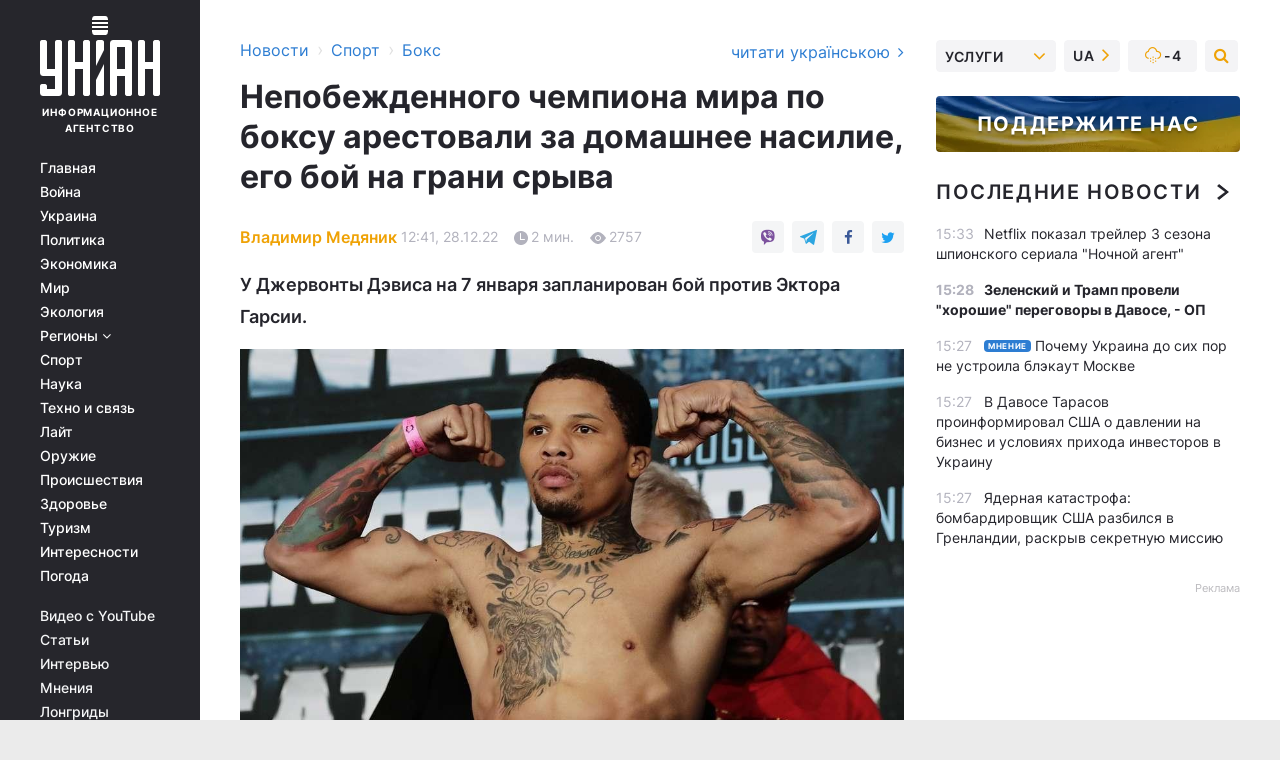

--- FILE ---
content_type: text/html; charset=UTF-8
request_url: https://sport.unian.net/boxing/nepobezhdennogo-chempiona-mira-po-boksu-arestovali-za-domashnee-nasilie-ego-boy-na-grani-sryva-12092787.html
body_size: 31984
content:
    <!doctype html><html lang="ru"><head><meta charset="utf-8"><meta name="viewport" content="width=device-width, initial-scale=1.0, maximum-scale=2"><title>Непобежденного чемпиона мира по боксу арестовали за домашнее насилие, его бой на грани срыва</title><meta name="description" content="Обладатель чемпионского пояса WBA в легком весе Джервонта Дэвис за несколько дней до своего боя против доминиканца Эктора Гарсии был задержан полицией"/><meta name="keywords" content="Новости бокса, Джервонта Дэвис, бокс, Эктор Гарсия, Дэвис Гарсия"/><meta name="theme-color" content="#28282d"><link rel="manifest" href="https://sport.unian.net/manifest.json"><link rel="shortcut icon" href="https://sport.unian.net/favicon.ico"/><meta property="fb:page_id" content="112821225446278"/><meta property="fb:app_id" content="1728296543975266"/><meta name="application-name" content="УНИАН"><meta name="apple-mobile-web-app-title" content="УНИАН"><meta name="apple-itunes-app" content="app-id=840099366, affiliate-data=ct=smartbannerunian"><link rel="mask-icon" href="https://sport.unian.net/images/safari-pinned-tab.svg" color="#28282d"><link rel="apple-touch-icon" href="https://sport.unian.net/images/apple-touch-icon.png"><link rel="apple-touch-icon" sizes="76x76" href="https://sport.unian.net/images/apple-touch-icon-76x76.png"><link rel="apple-touch-icon" sizes="120x120" href="https://sport.unian.net/images/apple-touch-icon-120x120.png"><link rel="apple-touch-icon" sizes="152x152" href="https://sport.unian.net/images/apple-touch-icon-152x152.png"><link rel="apple-touch-icon" sizes="180x180" href="https://sport.unian.net/images/apple-touch-icon-180x180.png"><link rel="preconnect" href="https://get.optad360.io/" crossorigin><link rel="preconnect" href="https://images.unian.net/" crossorigin><link rel="preconnect" href="https://membrana-cdn.media/" crossorigin><link rel="preconnect" href="https://www.googletagmanager.com/" crossorigin><link rel="preconnect" href="https://static.cloudflareinsights.com" crossorigin><link rel="preconnect" href="https://securepubads.g.doubleclick.net" crossorigin><link rel="preconnect" href="https://pagead2.googlesyndication.com/" crossorigin><link rel="dns-prefetch" href="https://i.ytimg.com/"><link rel="dns-prefetch" href="https://1plus1.video/"><link rel="dns-prefetch" href="https://ls.hit.gemius.pl"><link rel="dns-prefetch" href="https://jsc.idealmedia.io/"><link rel="dns-prefetch" href="https://gaua.hit.gemius.pl/"><link rel="dns-prefetch" href="https://cm.g.doubleclick.net/"><link rel="dns-prefetch" href="https://fonts.googleapis.com/"><link rel="dns-prefetch" href="https://ep2.adtrafficquality.google/"><link rel="dns-prefetch" href="https://ep1.adtrafficquality.google/"><meta property="og:image:width" content="620"><meta property="og:image:height" content="324"><meta property="og:image:type" content="image/jpeg"><meta property="og:url" content="https://sport.unian.net/boxing/nepobezhdennogo-chempiona-mira-po-boksu-arestovali-za-domashnee-nasilie-ego-boy-na-grani-sryva-12092787.html"/><meta property="og:title" content="Непобежденного чемпиона мира по боксу арестовали за домашнее насилие, его бой на грани срыва"/><meta property="og:description" content="У Джервонты Дэвиса на 7 января запланирован бой против Эктора Гарсии."/><meta property="og:type" content="article"/><meta property="og:image" content="https://images.unian.net/photos/2022_12/thumb_files/620_324_1672223099-3258.jpg?1"/><meta property="og:published_time" content="2022-12-28T12:41:00+02:00"><meta property="og:modified_time" content="2022-12-28T13:44:57+02:00"><meta property="og:tag" content="бокс"><meta property="og:section" content="Бокс"><meta property="og:author:first_name" content="Владимир"><meta property="og:author:last_name" content="Медяник"><meta name="twitter:card" content="summary_large_image"/><meta name="twitter:site" content="@unian"/><meta name="twitter:title" content="Непобежденного чемпиона мира по боксу арестовали за домашнее насилие, его бой на грани срыва"/><meta name="twitter:description" content="У Джервонты Дэвиса на 7 января запланирован бой против Эктора Гарсии."><meta name="twitter:creator" content="@unian"/><meta name="twitter:image" content="https://images.unian.net/photos/2022_12/thumb_files/1000_545_1672223099-3258.jpg?1"/><meta name="twitter:image:src" content="https://images.unian.net/photos/2022_12/thumb_files/1000_545_1672223099-3258.jpg?1"/><meta name="twitter:domain" content="www.unian.net"/><meta name="robots" content="index, follow, max-image-preview:large"><meta name="telegram:channel" content="@uniannet"><link rel="alternate" href="https://sport.unian.ua/boxing/neperemozhenogo-chempiona-svitu-z-boksu-zaareshtuvali-za-domashnye-nasilstvo-yogo-biy-na-mezhi-zrivu-12092784.html"
                  hreflang="uk"><link rel="alternate" href="https://sport.unian.net/boxing/nepobezhdennogo-chempiona-mira-po-boksu-arestovali-za-domashnee-nasilie-ego-boy-na-grani-sryva-12092787.html"
                  hreflang="ru"><script>
        function loadVideoNts(url) {
            var script = document.createElement('script');
            script.async = true;
            script.src = url;
            document.head.appendChild(script);
        }
        function handleIntersection(entries, observer) {
            entries.forEach(function (entry) {
                if (entry.isIntersecting) {
                    var videoWrapper = entry.target;
                    observer.unobserve(videoWrapper);

                    window.notsyCmd = window.notsyCmd || [];
                    window.notsyCmd.push(function () {
                        window.notsyInit({
                            pageVersionAutodetect: true,
                            targeting: [['site_section', 'sport']]
                        });
                    });

                    videoWrapper.setAttribute('data-loaded', 'true');
                    observer.disconnect(); // Припиняємо спостереження, коли блок був досягнутий

                    // Завантажуємо скрипт після досягнення блока
                    loadVideoNts('https://cdn.membrana.media/uni/ym.js');
                }
            });
        }

        var options = {
            root: null,
            rootMargin: '0px',
            threshold: 0.1
        };

        var observerMembr = new IntersectionObserver(handleIntersection, options);

        document.addEventListener('DOMContentLoaded', function () {
            var videoWrapper = document.querySelector('.nts-video-wrapper:not([data-loaded])');
            if (videoWrapper) {
                observerMembr.observe(videoWrapper);
            }
        });

    </script><link rel="alternate" href="https://sport.unian.net/boxing/nepobezhdennogo-chempiona-mira-po-boksu-arestovali-za-domashnee-nasilie-ego-boy-na-grani-sryva-12092787.html" hreflang="x-default"/><link href="https://sport.unian.net/boxing/nepobezhdennogo-chempiona-mira-po-boksu-arestovali-za-domashnee-nasilie-ego-boy-na-grani-sryva-novosti-boksa-amp-12092787.html" rel="amphtml"><link rel="canonical" href="https://sport.unian.net/boxing/nepobezhdennogo-chempiona-mira-po-boksu-arestovali-za-domashnee-nasilie-ego-boy-na-grani-sryva-12092787.html"><link rel="preload" as="font" type="font/woff" crossorigin="anonymous" href="https://sport.unian.net/build/assets/fonts/Inter/Inter-Bold.woff"><link rel="preload" as="font" type="font/woff" crossorigin="anonymous" href="https://sport.unian.net/build/assets/fonts/Inter/Inter-Medium.woff"><link rel="preload" as="font" type="font/woff" crossorigin="anonymous" href="https://sport.unian.net/build/assets/fonts/Inter/Inter-Regular.woff"><link rel="preload" as="font" type="font/woff" crossorigin="anonymous" href="https://sport.unian.net/build/assets/fonts/Inter/Inter-SemiBold.woff"><style id="top"> *{margin:0;padding:0}body{font-size:14px;line-height:1.5}html{font-family:sans-serif;-ms-text-size-adjust:100%;-webkit-text-size-adjust:100%;-webkit-tap-highlight-color:rgba(0,0,0,0)}[class*=" icon-"],[class^=icon-],html{-webkit-font-smoothing:antialiased}a,img{border:none;outline:none}*{box-sizing:border-box;-webkit-box-sizing:border-box;-moz-box-sizing:border-box}@media (max-width:1184px){.nano-mob>.nano-content-mob{position:absolute;overflow:scroll;overflow-x:hidden;right:0;bottom:0}.nano-mob>.nano-content-mob::-webkit-scrollbar{display:none}.has-scrollbar>.nano-content-mob::-webkit-scrollbar{display:block}.nano-mob>.nano-pane{display:none!important;background:rgba(0,0,0,.25);position:absolute;width:10px;right:0;top:0;bottom:0;visibility:hidden;opacity:.01;-webkit-transition:.2s;-moz-transition:.2s;-o-transition:.2s;transition:.2s;border-radius:5px}.nano-mob>.nano-pane>.nano-slider{display:none;background:#444;position:relative;margin:0 1px;border-radius:3px}}@media (min-width:1185px){.nano-mob>.nano-content{-moz-appearance:none}.hidden-lg{display:none!important}.nano:not(.nano-mob)>.nano-content{position:absolute;overflow:auto;overflow-x:hidden;top:0;right:-12px!important;bottom:0;left:0}}.app-banner{padding:12px 26px 12px 16px;max-width:240px;height:320px;position:relative;margin:0 auto}.app-banner__title{font-weight:700;font-size:24px;line-height:28px;color:#efa205;margin-bottom:8px}.app-banner__text{font-weight:500;font-size:16px;line-height:20px;color:#fff}.app-banner__bottom{position:absolute;bottom:0;display:flex;justify-content:space-between;width:100%;left:0;padding:12px 16px}.app-banner__btn{height:36px;width:calc(50% - 4px);border:2px solid #efa205;border-radius:8px;text-align:center;line-height:30px}</style><link rel="stylesheet" href="https://sport.unian.net/build/post.25f14eadfe90cdfe026eadb8063872ef.css"><style>
        .nts-video {width: 100%; height: calc(100vw / 16 * 9); max-height: 270px; margin: 10px auto; }
        .nts-video-wrapper {max-width: 670px;background: #383842;padding: 8px 16px 16px;border-radius: 4px;margin : 16px 0;overflow: hidden}
        .nts-video-label svg{margin-right: 8px;}
        .nts-video-label {font-weight: 600;font-size: 16px;line-height: 24px;align-self: start;letter-spacing: 0.08em;text-transform: uppercase;color: #B2B2BD;flex-start;align-items: center;
            display: flex;}

        @media (min-width: 1024px) {
            .nts-video {height: 360px; max-height: 360px;    margin-bottom: unset;}
        }
        @media (max-width: 1200px) {


        }

    </style><script type="application/ld+json">{"@context":"https:\/\/schema.org","@type":"ProfilePage","mainEntity":{"@type":"Person","name":"Владимир Медяник","description":"Окончил Черкасский государственный технологический университет. В журналистике с 2016 года. Работал редактором, футбольным обозревателем.","email":"v.medianyk@unian.info","image":"https:\/\/images.unian.net\/photos\/2021_10\/thumb_files\/300_300_1635152488-6696.png","jobTitle":"Редактор сайта УНИАН","sameAs":["https:\/\/www.unian.ua\/editor\/vladimir-medyanik","https:\/\/www.facebook.com\/profile.php?id=100074278711671"],"url":"https:\/\/www.unian.net\/editor\/vladimir-medyanik"}}</script><script type="application/ld+json">{"@context":"https:\/\/schema.org","@type":"NewsArticle","headline":"Непобежденного чемпиона мира по боксу арестовали за домашнее насилие, его бой на грани срыва","description":"У Джервонты Дэвиса на 7 января запланирован бой против Эктора Гарсии.","articleSection":"Бокс","inLanguage":"ru","isAccessibleForFree":true,"datePublished":"2022-12-28T12:41:00+02:00","dateModified":"2022-12-28T13:44:57+02:00","mainEntityOfPage":{"@type":"WebPage","@id":"https:\/\/sport.unian.net\/boxing\/nepobezhdennogo-chempiona-mira-po-boksu-arestovali-za-domashnee-nasilie-ego-boy-na-grani-sryva-12092787.html"},"image":{"@type":"ImageObject","url":"https:\/\/images.unian.net\/photos\/2022_12\/thumb_files\/1200_0_1672223099-3258.jpg"},"publisher":{"@type":"Organization","name":"УНИАН","legalName":"Украинское независимое информационное агентство УНИАН","url":"https:\/\/www.unian.net\/","sameAs":["https:\/\/www.facebook.com\/uniannet\/","https:\/\/www.facebook.com\/UNIAN.ua","https:\/\/www.facebook.com\/unian.ukraine","https:\/\/www.facebook.com\/pogoda.unian\/","https:\/\/www.facebook.com\/devichnikunian\/","https:\/\/www.facebook.com\/starsunian\/","https:\/\/x.com\/unian","https:\/\/t.me\/uniannet","https:\/\/invite.viber.com\/?g2=AQA%2Fnf2OzxyI50pG6plG5XH2%2FokWAnOf0dNcAMevia2uE9z%2FYouMau7DjYf%2B06f1&lang=ru","https:\/\/www.youtube.com\/@unian","https:\/\/www.youtube.com\/@unian_tv","https:\/\/uk.wikipedia.org\/wiki\/%D0%A3%D0%9D%D0%86%D0%90%D0%9D","https:\/\/ru.wikipedia.org\/wiki\/%D0%A3%D0%9D%D0%98%D0%90%D0%9D","https:\/\/www.linkedin.com\/company\/96838031\/"],"foundingDate":1993,"logo":{"@type":"ImageObject","url":"https:\/\/sport.unian.net\/images\/unian_schema.png","width":95,"height":60},"address":{"@type":"PostalAddress","streetAddress":"ул. Кириловская 23","addressLocality":"Киев","postalCode":"01001","addressCountry":"UA"},"contactPoint":{"@type":"ContactPoint","email":"unian.headquoters@unian.net","telephone":"+38-044-498-07-60","contactType":"headquoters","areaServed":"UA","availableLanguage":["uk-UA","ru-UA","en-UA"]}},"author":{"@type":"Person","name":"Владимир Медяник","description":"Окончил Черкасский государственный технологический университет. В журналистике с 2016 года. Работал редактором, футбольным обозревателем.","email":"v.medianyk@unian.info","image":"https:\/\/images.unian.net\/photos\/2021_10\/thumb_files\/300_300_1635152488-6696.png","jobTitle":"Редактор сайта УНИАН","sameAs":["https:\/\/www.unian.ua\/editor\/vladimir-medyanik","https:\/\/www.facebook.com\/profile.php?id=100074278711671"],"url":"https:\/\/www.unian.net\/editor\/vladimir-medyanik"},"articleBody":"Джервонта Дэвис \/ фото BoxingSceneЧемпион мира в легком весе по версии WBA Джервонта Дэвис за несколько дней до своего боя оказался за решеткой.\r\n\r\nКак сообщает журналист Дэн Рафаэл, звездный боксер был арестован в округе Бровард (штат Флорида).\r\n\r\nАрест произошел в ночь на вторник, 27 декабря. Утром среды он все еще находился под стражей. 28-летний боксер обвиняется в нанесении телесных повреждений и домашнем насилии.\r\n\r\nСтоит отметить, что Джервонта Дэвис уже не впервые задержан полицией. В 2020 году его арестовали из-за обвинений в грубом обращении с бывшей девушкой во время баскетбольного матча во Флориде. \r\n\r\nКроме того, 16 февраля боксера ждет суд за совершение ДТП, где пострадали 4 человека, а сам Джервонта скрылся с места событий.\r\n\r\nДобавим, что 7 января у Дэвиса назначен бой против доминиканца Эктора Гарсии. Состоится ли поединок, пока не известно. Также, у Джервонты запланирован бой на 15 апреля с непобежденной звездой бокса Райаном Гарсией. Этот поединок должен был стать настоящим событием в мире бокса.\r\n\r\nДжервонта Дэвис: карьера и достижения\r\n\r\n\nНа профи-ринге 28-летний американец одержал 27 побед (25 - нокаутом) в 27 боях. \r\n\tДэвис - чемпион мира в трех весовых категориях: действующий регулярный чемпион мира по версии WBA в первом полусреднем весе, регулярный чемпион мира по версии WBA в легком весе, а также бывший чемпион мира по версиям WBA Super и IBF во втором полулегком весе.\r\n\tВ своем последнем бою Джервонта победил нокаутом в 6 раунде Роландо Ромеро и защитил титул чемпиона мира по версии WBA (3-я защита Дэвиса) в легком весе.\r\n\nВас также могут заинтересовать новости:\r\n\r\n\nЗвезда мирового бокса попал в ДТП, его автомобиль протаранил 14-летний подросток (видео)\n\r\n\t\"Я возвращаюсь\": украинский экс-чемпион мира по боксу сделал заявление о своем будущем\n\r\n\tЛомаченко получит титульный бой: промоутер назвал следующего соперника украинца"}</script><script type="application/ld+json">{"@context":"https:\/\/schema.org","@type":"BreadcrumbList","itemListElement":[{"@type":"ListItem","position":1,"item":{"@id":"https:\/\/www.unian.net\/","name":"Новости"}},{"@type":"ListItem","position":2,"item":{"@id":"https:\/\/sport.unian.net\/","name":"Спорт"}},{"@type":"ListItem","position":3,"item":{"@id":"https:\/\/sport.unian.net\/boxing","name":"Бокс"}},{"@type":"ListItem","position":4,"item":{"@id":"https:\/\/sport.unian.net\/boxing\/nepobezhdennogo-chempiona-mira-po-boksu-arestovali-za-domashnee-nasilie-ego-boy-na-grani-sryva-12092787.html","name":"Непобежденного чемпиона мира по боксу арестовали за домашнее насилие, его бой на грани срыва"}}]}</script><script type="application/ld+json">{"@context":"https:\/\/schema.org","@type":"SoftwareApplication","name":"УНИАН","operatingSystem":"iOS 13.0 or later","applicationCategory":"BusinessApplication","offers":{"@type":"Offer","price":"0","priceCurrency":"USD"}}</script><script type="application/ld+json">{"@context":"https:\/\/schema.org","@type":"SoftwareApplication","name":"УНИАН","operatingSystem":"ANDROID","applicationCategory":"BusinessApplication","offers":{"@type":"Offer","price":"0","priceCurrency":"USD"}}</script><script type="application/ld+json">{"@context":"https:\/\/schema.org","@type":"Organization","name":"УНИАН","legalName":"Украинское независимое информационное агентство УНИАН","url":"https:\/\/www.unian.net\/","sameAs":["https:\/\/www.facebook.com\/uniannet\/","https:\/\/www.facebook.com\/UNIAN.ua","https:\/\/www.facebook.com\/unian.ukraine","https:\/\/www.facebook.com\/pogoda.unian\/","https:\/\/www.facebook.com\/devichnikunian\/","https:\/\/www.facebook.com\/starsunian\/","https:\/\/x.com\/unian","https:\/\/t.me\/uniannet","https:\/\/invite.viber.com\/?g2=AQA%2Fnf2OzxyI50pG6plG5XH2%2FokWAnOf0dNcAMevia2uE9z%2FYouMau7DjYf%2B06f1&lang=ru","https:\/\/www.youtube.com\/@unian","https:\/\/www.youtube.com\/@unian_tv","https:\/\/uk.wikipedia.org\/wiki\/%D0%A3%D0%9D%D0%86%D0%90%D0%9D","https:\/\/ru.wikipedia.org\/wiki\/%D0%A3%D0%9D%D0%98%D0%90%D0%9D","https:\/\/www.linkedin.com\/company\/96838031\/"],"foundingDate":1993,"logo":{"@type":"ImageObject","url":"https:\/\/sport.unian.net\/images\/unian_schema.png","width":95,"height":60},"address":{"@type":"PostalAddress","streetAddress":"ул. Кириловская 23","addressLocality":"Киев","postalCode":"01001","addressCountry":"UA"},"contactPoint":{"@type":"ContactPoint","email":"unian.headquoters@unian.net","telephone":"+38-044-498-07-60","contactType":"headquoters","areaServed":"UA","availableLanguage":["uk-UA","ru-UA","en-UA"]}}</script><script type="application/ld+json">{"@context":"https:\/\/schema.org","@type":"NewsMediaOrganization","name":"УНИАН","legalName":"Украинское независимое информационное агентство УНИАН","url":"https:\/\/www.unian.net\/","sameAs":["https:\/\/www.facebook.com\/uniannet\/","https:\/\/www.facebook.com\/UNIAN.ua","https:\/\/www.facebook.com\/unian.ukraine","https:\/\/www.facebook.com\/pogoda.unian\/","https:\/\/www.facebook.com\/devichnikunian\/","https:\/\/www.facebook.com\/starsunian\/","https:\/\/x.com\/unian","https:\/\/t.me\/uniannet","https:\/\/invite.viber.com\/?g2=AQA%2Fnf2OzxyI50pG6plG5XH2%2FokWAnOf0dNcAMevia2uE9z%2FYouMau7DjYf%2B06f1&lang=ru","https:\/\/www.youtube.com\/@unian","https:\/\/www.youtube.com\/@unian_tv","https:\/\/uk.wikipedia.org\/wiki\/%D0%A3%D0%9D%D0%86%D0%90%D0%9D","https:\/\/ru.wikipedia.org\/wiki\/%D0%A3%D0%9D%D0%98%D0%90%D0%9D","https:\/\/www.linkedin.com\/company\/96838031\/"],"foundingDate":1993,"logo":{"@type":"ImageObject","url":"https:\/\/sport.unian.net\/images\/unian_schema.png","width":95,"height":60},"address":{"@type":"PostalAddress","streetAddress":"ул. Кириловская 23","addressLocality":"Киев","postalCode":"01001","addressCountry":"UA"},"contactPoint":{"@type":"ContactPoint","email":"unian.headquoters@unian.net","telephone":"+38-044-498-07-60","contactType":"headquoters","areaServed":"UA","availableLanguage":["uk-UA","ru-UA","en-UA"]}}</script><script type="application/ld+json">{"@context":"https:\/\/schema.org","@type":"WebSite","name":"Украинское независимое информационное агентство УНИАН","alternateName":"УНИАН","url":"https:\/\/www.unian.net\/","potentialAction":{"@type":"SearchAction","target":"https:\/\/www.unian.net\/search?q={search_term_string}","query-input":"required name=search_term_string"},"author":{"@type":"NewsMediaOrganization","name":"УНИАН","legalName":"Украинское независимое информационное агентство УНИАН","url":"https:\/\/www.unian.net\/","sameAs":["https:\/\/www.facebook.com\/uniannet\/","https:\/\/www.facebook.com\/UNIAN.ua","https:\/\/www.facebook.com\/unian.ukraine","https:\/\/www.facebook.com\/pogoda.unian\/","https:\/\/www.facebook.com\/devichnikunian\/","https:\/\/www.facebook.com\/starsunian\/","https:\/\/x.com\/unian","https:\/\/t.me\/uniannet","https:\/\/invite.viber.com\/?g2=AQA%2Fnf2OzxyI50pG6plG5XH2%2FokWAnOf0dNcAMevia2uE9z%2FYouMau7DjYf%2B06f1&lang=ru","https:\/\/www.youtube.com\/@unian","https:\/\/www.youtube.com\/@unian_tv","https:\/\/uk.wikipedia.org\/wiki\/%D0%A3%D0%9D%D0%86%D0%90%D0%9D","https:\/\/ru.wikipedia.org\/wiki\/%D0%A3%D0%9D%D0%98%D0%90%D0%9D","https:\/\/www.linkedin.com\/company\/96838031\/"],"foundingDate":1993,"logo":{"@type":"ImageObject","url":"https:\/\/sport.unian.net\/images\/unian_schema.png","width":95,"height":60},"address":{"@type":"PostalAddress","streetAddress":"ул. Кириловская 23","addressLocality":"Киев","postalCode":"01001","addressCountry":"UA"},"contactPoint":{"@type":"ContactPoint","email":"unian.headquoters@unian.net","telephone":"+38-044-498-07-60","contactType":"headquoters","areaServed":"UA","availableLanguage":["uk-UA","ru-UA","en-UA"]}},"creator":{"@type":"NewsMediaOrganization","name":"УНИАН","legalName":"Украинское независимое информационное агентство УНИАН","url":"https:\/\/www.unian.net\/","sameAs":["https:\/\/www.facebook.com\/uniannet\/","https:\/\/www.facebook.com\/UNIAN.ua","https:\/\/www.facebook.com\/unian.ukraine","https:\/\/www.facebook.com\/pogoda.unian\/","https:\/\/www.facebook.com\/devichnikunian\/","https:\/\/www.facebook.com\/starsunian\/","https:\/\/x.com\/unian","https:\/\/t.me\/uniannet","https:\/\/invite.viber.com\/?g2=AQA%2Fnf2OzxyI50pG6plG5XH2%2FokWAnOf0dNcAMevia2uE9z%2FYouMau7DjYf%2B06f1&lang=ru","https:\/\/www.youtube.com\/@unian","https:\/\/www.youtube.com\/@unian_tv","https:\/\/uk.wikipedia.org\/wiki\/%D0%A3%D0%9D%D0%86%D0%90%D0%9D","https:\/\/ru.wikipedia.org\/wiki\/%D0%A3%D0%9D%D0%98%D0%90%D0%9D","https:\/\/www.linkedin.com\/company\/96838031\/"],"foundingDate":1993,"logo":{"@type":"ImageObject","url":"https:\/\/sport.unian.net\/images\/unian_schema.png","width":95,"height":60},"address":{"@type":"PostalAddress","streetAddress":"ул. Кириловская 23","addressLocality":"Киев","postalCode":"01001","addressCountry":"UA"},"contactPoint":{"@type":"ContactPoint","email":"unian.headquoters@unian.net","telephone":"+38-044-498-07-60","contactType":"headquoters","areaServed":"UA","availableLanguage":["uk-UA","ru-UA","en-UA"]}},"publisher":{"@type":"NewsMediaOrganization","name":"УНИАН","legalName":"Украинское независимое информационное агентство УНИАН","url":"https:\/\/www.unian.net\/","sameAs":["https:\/\/www.facebook.com\/uniannet\/","https:\/\/www.facebook.com\/UNIAN.ua","https:\/\/www.facebook.com\/unian.ukraine","https:\/\/www.facebook.com\/pogoda.unian\/","https:\/\/www.facebook.com\/devichnikunian\/","https:\/\/www.facebook.com\/starsunian\/","https:\/\/x.com\/unian","https:\/\/t.me\/uniannet","https:\/\/invite.viber.com\/?g2=AQA%2Fnf2OzxyI50pG6plG5XH2%2FokWAnOf0dNcAMevia2uE9z%2FYouMau7DjYf%2B06f1&lang=ru","https:\/\/www.youtube.com\/@unian","https:\/\/www.youtube.com\/@unian_tv","https:\/\/uk.wikipedia.org\/wiki\/%D0%A3%D0%9D%D0%86%D0%90%D0%9D","https:\/\/ru.wikipedia.org\/wiki\/%D0%A3%D0%9D%D0%98%D0%90%D0%9D","https:\/\/www.linkedin.com\/company\/96838031\/"],"foundingDate":1993,"logo":{"@type":"ImageObject","url":"https:\/\/sport.unian.net\/images\/unian_schema.png","width":95,"height":60},"address":{"@type":"PostalAddress","streetAddress":"ул. Кириловская 23","addressLocality":"Киев","postalCode":"01001","addressCountry":"UA"},"contactPoint":{"@type":"ContactPoint","email":"unian.headquoters@unian.net","telephone":"+38-044-498-07-60","contactType":"headquoters","areaServed":"UA","availableLanguage":["uk-UA","ru-UA","en-UA"]}},"datePublished":"2026-01-22T15:55:08+02:00","dateModified":"2026-01-22T15:55:08+02:00","inLanguage":"ru"}</script><link href="https://www.googletagmanager.com/gtag/js?id=G-TECJ2YKWSJ" rel="preload" as="script"><script async src="https://www.googletagmanager.com/gtag/js?id=G-TECJ2YKWSJ"></script><script>window.dataLayer = window.dataLayer || [];function gtag(){dataLayer.push(arguments);}gtag('js', new Date());gtag('config', 'G-TECJ2YKWSJ');</script><script>(function(w,d,s,l,i){w[l]=w[l]||[];w[l].push({'gtm.start':new Date().getTime(),event:'gtm.js'});var f=d.getElementsByTagName(s)[0],j=d.createElement(s),dl=l!='dataLayer'?'&l='+l:'';j.async=true;j.src='https://www.googletagmanager.com/gtm.js?id='+i+dl;f.parentNode.insertBefore(j,f);})(window,document,'script','dataLayer','GTM-N24V2BL');</script></head><body class="home" data-infinite-scroll=""><div id="page_content" class="container main-wrap" data-page="1" data-page-max="50"><div class="main-column row m-0"><div class="col-lg-2 col-sm-12 prl0"><div class="main-menu"><div class="main-menu__content nano"><div class="nano-content"><div class="inside-nano-content"><a href="javascript:void(0);" id="trigger" class="menu-trigger hidden-lg" aria-label="menu"></a><div class="main-menu__logo"><a href="https://www.unian.net/"><img src="https://sport.unian.net/images/unian-logo.svg" alt="Информационное агентство" width="120" height="80"/><div class="main-menu__logo-text">Информационное агентство</div></a></div><div class="hidden-lg main-menu__search"><div class="header-search__toggle hidden-lg" style="width: 15px; height: 19px"><i class="fa fa-search"></i></div><form method="GET" action="https://www.unian.net/search" class="header-search__form disactive"><div class="header-search__close hidden-lg">+</div><input type="text" name="q" aria-label="search" class="header-search__input" placeholder=" "/><input type="hidden" name="token" value="1857283420"/><button type="submit" class="header-search__button" aria-label="search"><i class="fa fa-search"></i></button></form></div><nav class="main-menu__nav mp-menu nano nano-mob" id="mp-menu"><div class="main-menu__close hidden-lg">+</div><div class="nano-content nano-content-mob"><div class="mp-level main-menu__list"><ul><li class="main-menu__item"><a href="https://www.unian.net/">Главная</a></li><li class="main-menu__item"><a href="https://www.unian.net/war">Война</a></li><li class="main-menu__item"><a href="https://www.unian.net/society">Украина</a></li><li class="main-menu__item"><a href="https://www.unian.net/politics">Политика</a></li><li class="main-menu__item"><a href="https://www.unian.net/economics">Экономика</a></li><li class="main-menu__item"><a href="https://www.unian.net/world">Мир</a></li><li class="main-menu__item"><a href="https://www.unian.net/ecology">Экология</a></li><li class="main-menu__item has-submenu"><a href="javascript:void(0);">Регионы <i class="fa fa-angle-down"></i></a><div class="sub-level main-menu__sub-list"><ul><li><a href="https://www.unian.net/kyiv">Киев</a></li><li><a href="https://www.unian.net/lvov">Львов</a></li><li><a href="https://www.unian.net/dnepropetrovsk">Днепр</a></li><li><a href="https://www.unian.net/kharkiv">Харьков</a></li><li><a href="https://www.unian.net/odessa">Одесса</a></li></ul></div></li><li class="main-menu__item"><a href="https://sport.unian.net/">Спорт</a></li><li class="main-menu__item"><a href="https://www.unian.net/science">Наука</a></li><li class="main-menu__item"><a href="https://www.unian.net/techno">Техно и связь</a></li><li class="main-menu__item"><a href="https://www.unian.net/lite">Лайт</a></li><li class="main-menu__item"><a href="https://www.unian.net/weapons">Оружие</a></li><li class="main-menu__item"><a href="https://www.unian.net/incidents">Происшествия</a></li><li class="main-menu__item"><a href="https://health.unian.net/">Здоровье</a></li><li class="main-menu__item"><a href="https://www.unian.net/tourism">Туризм</a></li><li class="main-menu__item"><a href="https://www.unian.net/curiosities">Интересности</a></li><li class="main-menu__item"><a href="https://pogoda.unian.net">Погода</a></li></ul></div><div class="main-menu__services main-menu__list"><ul><li class="main-menu__item"><a href="https://sport.unian.net/video-youtube">Видео с YouTube</a></li><li class="main-menu__item"><a href="https://www.unian.net/detail/publications">Статьи</a></li><li class="main-menu__item"><a href="https://www.unian.net/detail/interviews">Интервью</a></li><li class="main-menu__item"><a href="https://www.unian.net/detail/opinions">Мнения</a></li><li class="main-menu__item"><a href="https://www.unian.net/longrids">Лонгриды</a></li><li class="main-menu__item hidden-lg"><a href="https://www.unian.net/static/press/live">Пресс-центр</a></li><li class="main-menu__item has-submenu hidden-lg"><a href="javascript:void(0);">Услуги<i class="fa fa-angle-down"></i></a><div class="sub-level main-menu__sub-list"><ul><li><a href="https://www.unian.net/static/advertising/advert">Реклама на сайте</a></li><li><a href="https://www.unian.net/static/press/about">Пресс-центр</a></li><li><a href="https://photo.unian.net/">Фотобанк</a></li><li><a href="https://www.unian.net/static/monitoring/about">Мониторинг СМИ</a></li><li><a href="https://www.unian.net/static/subscription/products">Подписка на новости</a></li></ul></div></li></ul></div><div class="main-menu__services main-menu__list"><ul><li class="main-menu__item"><a href="https://www.unian.net/news/archive">Архив</a></li><li class="main-menu__item "><a href="https://www.unian.net/vacancy">Вакансии</a></li><li class="main-menu__item"><a href="https://www.unian.net/static/contacts">Контакты</a></li></ul></div></div></nav></div></div></div><div id="M473096ScriptRootC1436947" class="ideal-story" data-attribute="https://jsc.idealmedia.io/u/n/unian.net.1436947.js"></div></div></div><div class="col-lg-10 col-sm-12"><div class=" hot-news--negative"  ></div><div  class="running-line--negative"></div><div class="content-column"
											><div id="block_left_column_content" class="left-column sm-w-100"
																					 data-ajax-url="https://sport.unian.net/boxing/nepobezhdennogo-chempiona-mira-po-boksu-arestovali-za-domashnee-nasilie-ego-boy-na-grani-sryva-12092787.html"
																	><div class=" infinity-item"
         data-url="https://sport.unian.net/boxing/nepobezhdennogo-chempiona-mira-po-boksu-arestovali-za-domashnee-nasilie-ego-boy-na-grani-sryva-12092787.html"
         data-title="Непобежденного чемпиона мира по боксу арестовали за домашнее насилие, его бой на грани срыва"
         data-io-article-url="https://sport.unian.net/boxing/nepobezhdennogo-chempiona-mira-po-boksu-arestovali-za-domashnee-nasilie-ego-boy-na-grani-sryva-12092787.html"
         data-prev-url="https://sport.unian.net/boxing"
    ><div class="article "><div class="top-bredcr "><div class="breadcrumbs"><ol vocab="https://schema.org/" typeof="BreadcrumbList"><li property="itemListElement" typeof="ListItem"><a property="item" typeof="WebPage"
               href="//www.unian.net/detail/all_news"><span
                        property="name">  Новости</span></a><meta property="position" content="1"></li><li><span>›</span></li><li property="itemListElement" typeof="ListItem"><a property="item" typeof="WebPage"
                       href="https://sport.unian.net/"><span property="name">  Спорт</span></a><meta property="position" content="2"></li><li><span>›</span></li><li property="itemListElement" typeof="ListItem"><a property="item" typeof="WebPage"
                   href="https://sport.unian.net/boxing"><span
                            property="name">  Бокс</span></a><meta property="position" content="3"></li></ol></div><a href="https://sport.unian.ua/boxing/neperemozhenogo-chempiona-svitu-z-boksu-zaareshtuvali-za-domashnye-nasilstvo-yogo-biy-na-mezhi-zrivu-12092784.html" rel="alternate" hreflang="uk" class="other-lang ">
                                   читати українською
                                                                <i class="fa fa-angle-right"></i></a></div><h1>Непобежденного чемпиона мира по боксу арестовали за домашнее насилие, его бой на грани срыва</h1><div class="article__info    "><div><p class="article__author--bottom    "><a href="https://www.unian.net/editor/vladimir-medyanik" class="article__author-name">
                                                                                                                                        Владимир Медяник
                                                            </a></p><div class="article__info-item time ">12:41, 28.12.22</div><span class="article__info-item comments"><i class="unian-read"></i>
                                2 мин.
                            </span><span class="article__info-item views"><i class="unian-eye"></i><span id="js-views-12092787"></span><script>
    function CreateRequest() {
        var Request = false;

        if (window.XMLHttpRequest) {
            //Gecko-совместимые браузеры, Safari, Konqueror
            Request = new XMLHttpRequest();
        } else if (window.ActiveXObject) {
            //Internet explorer
            try {
                Request = new ActiveXObject("Microsoft.XMLHTTP");
            } catch (CatchException) {
                Request = new ActiveXObject("Msxml2.XMLHTTP");
            }
        }

        if (!Request) {
            return null;
        }

        return Request;
    }

    /*
        Функция посылки запроса к файлу на сервере
        r_method  - тип запроса: GET или POST
        r_path    - путь к файлу
        r_args    - аргументы вида a=1&b=2&c=3...
        r_handler - функция-обработчик ответа от сервера
    */
    function SendRequest(r_method, r_path, r_args, r_handler) {
        //Создаём запрос
        var Request = CreateRequest();

        //Проверяем существование запроса еще раз
        if (!Request) {
            return;
        }

        //Назначаем пользовательский обработчик
        Request.onreadystatechange = function() {
            //Если обмен данными завершен
            if (Request.readyState == 4) {
                if (Request.status == 200) {
                    //Передаем управление обработчику пользователя
                    r_handler(Request);
                }
            }
        }

        //Проверяем, если требуется сделать GET-запрос
        if (r_method.toLowerCase() == "get" && r_args.length > 0)
            r_path += "?" + r_args;

        //Инициализируем соединение
        Request.open(r_method, r_path, true);

        if (r_method.toLowerCase() == "post") {
            //Если это POST-запрос

            //Устанавливаем заголовок
            Request.setRequestHeader("Content-Type","application/x-www-form-urlencoded; charset=utf-8");
            //Посылаем запрос
            Request.send(r_args);
        } else {
            //Если это GET-запрос
            Request.responseType = 'json';
            //Посылаем нуль-запрос
            Request.send(null);
        }
    }

    //Создаем функцию обработчик
    var Handler = function(Request) {
        document.getElementById("js-views-12092787").innerHTML = ' ' + Request.response.views;
    }

    //Отправляем запрос
    SendRequest("GET", '/ajax/views/12092787', "", Handler);
</script></span></div><div class="article-shares " data-url="https://sport.unian.net/boxing/nepobezhdennogo-chempiona-mira-po-boksu-arestovali-za-domashnee-nasilie-ego-boy-na-grani-sryva-12092787.html"><div class="social-likes"><a href="viber://forward?text=https://sport.unian.net/boxing/nepobezhdennogo-chempiona-mira-po-boksu-arestovali-za-domashnee-nasilie-ego-boy-na-grani-sryva-12092787.html" class="vb" rel="nofollow noopener"><i class="unian-viber"></i></a><a href="https://telegram.me/share/url?url=https://sport.unian.net/boxing/nepobezhdennogo-chempiona-mira-po-boksu-arestovali-za-domashnee-nasilie-ego-boy-na-grani-sryva-12092787.html" class="tg" rel="nofollow noopener"><i class="unian-telegramm"></i></a><a href="https://www.facebook.com/sharer.php?u=https://sport.unian.net/boxing/nepobezhdennogo-chempiona-mira-po-boksu-arestovali-za-domashnee-nasilie-ego-boy-na-grani-sryva-12092787.html" class="fb" rel="nofollow noopener"><i class="fa fa-facebook"></i></a><a href="https://twitter.com/share?&url=https://sport.unian.net/boxing/nepobezhdennogo-chempiona-mira-po-boksu-arestovali-za-domashnee-nasilie-ego-boy-na-grani-sryva-12092787.html&text=Непобежденного чемпиона мира по боксу арестовали за домашнее насилие, его бой на грани срыва" class="tw" rel="nofollow noopener"><i class="fa fa-twitter"></i></a></div></div></div><p class="article__like-h2">У Джервонты Дэвиса на 7 января запланирован бой против Эктора Гарсии.</p><div class="article-text  "><figure class="photo_block"><img alt="Джервонта Дэвис / фото BoxingScene" data-height="675" data-width="1200" src="[data-uri]" title="Джервонта Дэвис / фото BoxingScene" width="774" height="435" data-src="https://images.unian.net/photos/2022_12/1672223099-3258.jpg?r=68183" class="lazy"><figcaption class="subscribe_photo_text">Джервонта Дэвис / фото BoxingScene</figcaption></figure><p>Чемпион мира в легком весе по версии WBA <a href="https://www.unian.net/sport/boxing/dzhervonta-devis-slomlyu-i-nokautiruyu-amerikanskiy-bokser-prigrozil-lomachenko-novosti-boksa-11279105.html" target="_blank">Джервонта Дэвис</a> за несколько дней до своего боя оказался за решеткой.</p><p>Как <a href="https://danrafael.substack.com/p/davis-jailed-on-domestic-violence" rel="nofollow noopener" target="_blank">сообщает</a> журналист Дэн Рафаэл, звездный боксер был арестован в округе Бровард (штат Флорида).</p><p>Арест произошел в ночь на вторник, 27 декабря. Утром среды он все еще находился под стражей. 28-летний боксер обвиняется в нанесении телесных повреждений и домашнем насилии.</p><div><div class="nts-video-wrapper"><div class="nts-video-label"><svg xmlns="http://www.w3.org/2000/svg" width="24" height="24" viewbox="0 0 24 24" fill="none"><path d="M17 12L9 16L9 8L17 12Z" fill="#B2B2BD"></path><rect x="0.5" y="0.5" width="23" height="23" rx="11.5" stroke="#B2B2BD"></rect></svg>Видео дня</div><div class="nts-video UNI_VIDEO"></div></div></div><p>Стоит отметить, что Джервонта Дэвис уже не впервые задержан полицией. В 2020 году его <a href="https://www.unian.net/sport/boxing/10861691-chvatil-za-gorlo-devushku-potencialnyy-sopernik-lomachenko-arestovan-v-ssha-foto-video.html" target="_blank">арестовали из-за обвинений в грубом обращении с бывшей девушкой</a> во время баскетбольного матча во Флориде. </p><p>Кроме того, 16 февраля боксера ждет суд за совершение ДТП, где пострадали 4 человека, а сам Джервонта скрылся с места событий.</p><p>Добавим, что 7 января у Дэвиса назначен бой против доминиканца Эктора Гарсии. Состоится ли поединок, пока не известно. Также, у Джервонты запланирован бой на 15 апреля с непобежденной звездой бокса Райаном Гарсией. Этот поединок должен был стать настоящим событием в мире бокса.</p><h2>Джервонта Дэвис: карьера и достижения</h2><ul><li>На профи-ринге 28-летний американец одержал 27 побед (25 - нокаутом) в 27 боях. </li><li>Дэвис - чемпион мира в трех весовых категориях: действующий регулярный чемпион мира по версии WBA в первом полусреднем весе, регулярный чемпион мира по версии WBA в легком весе, а также бывший чемпион мира по версиям WBA Super и IBF во втором полулегком весе.</li><li>В своем последнем бою <a href="https://sport.unian.net/boxing/dzhervonta-devis-effektno-nokautiroval-rolando-romero-i-zashchitil-titul-wba-novosti-boksa-11846217.html?_gl=1*ssyjo6*_ga*MTM1MjY1OTk1NC4xNjQ0MzMwMDgy*_ga_JLSK4Y8K67*MTY3MjIyMTgwNi43NjMuMS4xNjcyMjIyOTYwLjYwLjAuMA..*_ga_P6EEJX21DY*MTY3MjIyMTgwNi4xMjI3LjEuMTY3MjIyMjk2MC42MC4wLjA.&amp;utm_source=unian&amp;utm_medium=read_more_news&amp;utm_campaign=read_more_news_in_post" target="_blank">Джервонта победил нокаутом в 6 раунде Роландо Ромеро</a> и защитил титул чемпиона мира по версии WBA (3-я защита Дэвиса) в легком весе.</li></ul><h2>Вас также могут заинтересовать новости:</h2><ul><li><a href="https://sport.unian.net/boxing/zvezda-mirovogo-boksa-popal-v-dtp-ego-avtomobil-protaranil-14-letniy-podrostok-video-12074775.html?utm_source=unian&amp;utm_medium=read_more_news&amp;utm_campaign=read_more_news_in_post" target="_blank">Звезда мирового бокса попал в ДТП, его автомобиль протаранил 14-летний подросток (видео)</a></li><li><a href="https://sport.unian.net/boxing/ya-vozvrashchayus-ukrainskiy-eks-chempion-mira-po-boksu-sdelal-zayavlenie-o-svoem-budushchem-12089760.html?utm_source=unian&amp;utm_medium=read_more_news&amp;utm_campaign=read_more_news_in_post" target="_blank">"Я возвращаюсь": украинский экс-чемпион мира по боксу сделал заявление о своем будущем</a></li><li><a href="https://sport.unian.net/boxing/lomachenko-poluchit-titulnyy-boy-promouter-nazval-sleduyushchego-sopernika-ukrainca-12085599.html?utm_source=unian&amp;utm_medium=read_more_news&amp;utm_campaign=read_more_news_in_post" target="_blank">Ломаченко получит титульный бой: промоутер назвал следующего соперника украинца</a></li></ul></div><div class="article__tags "><a href="https://www.unian.net/tag/boks" data-gtm-click data-gtm-action="Click"
                                       data-gtm-type="Tags" data-gtm-text="бокс"
                                       class="article__tag  ">бокс</a></div><a href="https://donate.unian.net" class="support-post"><span class="support-post__text">Помогите проекту</span><span class="support-post__btn">Поддержите нас</span></a><div class="article-bottom  "><div class="social-btn-bottom"><a href="https://t.me/uniannet" class="social-btn-bottom__item tg"
       target="_blank" rel="nofollow noopener"><i class="unian-telegramm"></i><span>Читать УНИАН в Telegram</span></a><a href="https://news.google.com/publications/CAAqBwgKMLfH0wEwuvM1?hl=ru&gl=UA&ceid=UA%3Aru"
           target="_blank" rel="nofollow noopener" class="social-btn-bottom__item gn"><svg xmlns="http://www.w3.org/2000/svg" width="35" height="16" viewBox="0 0 35 16" fill="none"><path d="M30.5 5H20.5V3H30.5V5Z" fill="#2D7DD2"/><path d="M32.5 13H20.5V11H32.5V13Z" fill="#2D7DD2"/><path d="M34.5 9H20.5V7H34.5V9Z" fill="#2D7DD2"/><path d="M8.5 7V10H13.5C13.1358 11.8314 11.073 12.8324 8.67477 12.8324C5.99926 12.8324 3.82975 10.6177 3.82975 7.9991C3.82975 5.3805 5.99926 3.16579 8.67477 3.16579C9.87984 3.16579 10.9587 3.57148 11.8105 4.36584V4.36763L14.1429 2.08485C12.7265 0.792568 10.879 0 8.67385 0C4.16007 0 0.5 3.58133 0.5 8C0.5 12.4187 4.15916 16 8.67385 16C13.3944 16 16.5 12.7518 16.5 8.1818C16.5 7.6579 16.5 7.4 16.5 7H8.5Z" fill="#2D7DD2"/></svg><span>УНИАН в Google News</span></a></div></div><div class="partner-news margin-top-20"     style="height: 520px"  ><div class="title-without-border black">
    Новости партнеров
</div><div class="  article-bottom-gallery-slider"><iframe data-src="/content/li-987-rus.html" style="width:100%" loading="lazy" class="partners-iframe"
                height="470" frameborder="0" scrolling="no" title="partners news"></iframe></div></div></div></div></div><div id="block_right_column_content" class="right-column newsfeed  d-none d-md-block"

																							><div class="tools"><div class="dropdown tools__dropdown tools__item"><a href="javascript:void(0);" class="dropdown-toggle">
            Услуги
            <i class="fa fa-angle-down"></i></a><div class="dropdown-menu"><a class="dropdown__item" href="https://www.unian.net/static/advertising/advert">Реклама</a><a class="dropdown__item" href="https://www.unian.net/static/press/about">Пресс-центр</a><a class="dropdown__item" href="https://photo.unian.net/">Фотобанк</a><a class="dropdown__item" href="https://www.unian.net/static/monitoring/about">Мониторинг</a></div></div><div class="tools__item"><a href="https://sport.unian.ua/boxing/neperemozhenogo-chempiona-svitu-z-boksu-zaareshtuvali-za-domashnye-nasilstvo-yogo-biy-na-mezhi-zrivu-12092784.html" class="tools__link"><span>
                                     UA
                             </span><i class="fa fa-angle-right"></i></a></div><div class="tools__item" style="width: 69px; justify-content: center"><a               href="https://pogoda.unian.net"
              class="tools__link" id="unian_weather_widget"><i class="fa fa-sun-o mr-1"></i><div></div></a></div><div class="tools__item tools-search"><div class="tools-search__toggle"><i class="fa fa-search"></i></div><form method="GET" action="https://www.unian.net/search" class="tools-search__form"><input type="text" name="q" aria-label="search" class="tools-search__input" placeholder=" " maxlength="20"/><input type="hidden" name="token" value="356890504"/><button type="submit" class="tools-search__button" aria-label="search"><i class="fa fa-search"></i></button></form></div></div><a href="https://donate.unian.net  " class="support-unian">
            Поддержите нас
        </a><!-- Block all_news start --><div  data-vr-zone="all_right_news" class="block-base ajax-block-container"><section class="newsfeed-column"><a href="https://www.unian.net/detail/all_news" class="title-bordered">
        

                                                                                Последние новости
                                                            <i class="unian-arrow-more"></i></a><div
                                             data-block-ajax-url="https://www.unian.net/ajax/all_news?page_route=news_post_with_rubric_subslug_new"
                data-ajax-page="1"
                data-ajax-limit="75"
                data-counter=""
                    ><ul class="newsfeed__list "><li class="newsfeed__item"><span class="newsfeed__time">15:33</span><h3 class="newsfeed__link"><a href="https://www.unian.net/lite/kino/nochnoy-agent-2026-treyler-i-data-vyhoda-3-sezona-shpionskogo-seriala-ot-netflix-video-13263276.html"  data-vr-contentbox="news_0">Netflix показал трейлер 3 сезона шпионского сериала "Ночной агент"</a></h3></li><li class="newsfeed__item strong"><span class="newsfeed__time">15:28</span><h3 class="newsfeed__link"><a href="https://www.unian.net/politics/zelenskiy-i-tramp-proveli-horoshie-peregovory-v-davose-op-13263264.html"  data-vr-contentbox="news_1">Зеленский и Трамп провели "хорошие" переговоры в Давосе, - ОП</a></h3></li><li class="newsfeed__item"><span class="newsfeed__time">15:27</span><h3 class="newsfeed__link"><a href="https://www.unian.net/war/pochemu-ukraina-do-sih-por-ne-ustroila-blekaut-moskve-13263258.html"  data-vr-contentbox="news_2"><span class="blue-marker">Мнение</span>Почему Украина до сих пор не устроила блэкаут Москве</a></h3></li><li class="newsfeed__item"><span class="newsfeed__time">15:27</span><h3 class="newsfeed__link"><a href="https://www.unian.net/economics/other/v-davose-tarasov-proinformiroval-ssha-o-davlenii-na-biznes-i-usloviyah-prihoda-investorov-v-ukrainu-13263270.html"  data-vr-contentbox="news_3">В Давосе Тарасов проинформировал США о давлении на бизнес и условиях прихода инвесторов в Украину</a></h3></li><li class="newsfeed__item"><span class="newsfeed__time">15:27</span><h3 class="newsfeed__link"><a href="https://www.unian.net/curiosities/yadernaya-katastrofa-bombardirovshchik-ssha-razbilsya-v-grenlandii-raskryv-sekretnuyu-missiyu-13263243.html"  data-vr-contentbox="news_4">Ядерная катастрофа: бомбардировщик США разбился в Гренландии, раскрыв секретную миссию</a></h3></li><li class="newsfeed__banner banner-fb"><span class="newsfeed__ad">Реклама</span><div class="bnr-block__bnr" style="height: 600px; overflow:hidden;"><!-- Banner UDF1 () start. --><div data-banner="[https://images.unian.net/photos/2021_04/1619793683-7224.png]" data-banner-link="[https://www.unian.net/pogoda/]" data-ad="/82479101/Unian.net_/UDF1_300x600" data-type="bnr" data-size="[[300, 600]]"></div><ins class="staticpubads89354" data-sizes-desktop="300x600" data-slot="14" data-type_oa="GDF1"></ins><!-- Banner UDF1 () end. --></div></li><li class="newsfeed__item"><span class="newsfeed__time">15:14</span><h3 class="newsfeed__link"><a href="https://www.unian.net/world/zahvat-grenlandii-tramp-dal-putinu-nadezhdu-na-opravdanie-voennoy-agressii-v-ukraine-13263237.html"  data-vr-contentbox="news_5">Желание Трампа получить Гренландию на руку Путину: Atlantic показал, как это поможет РФ</a></h3></li><li class="newsfeed__item"><span class="newsfeed__time">15:10</span><h3 class="newsfeed__link"><a href="https://www.unian.net/world/sovet-mira-trampa-politicheskiy-dzhihad-protiv-oon-13263231.html"  data-vr-contentbox="news_6"><span class="blue-marker">Мнение</span>"Совет мира" Трампа: политический джихад против ООН</a></h3></li><li class="newsfeed__item"><span class="newsfeed__time">15:01</span><h3 class="newsfeed__link"><a href="https://www.unian.net/tourism/news/kuda-poehat-v-evrope-finskiy-gorod-oulu-poluchil-status-evropeyskoy-stolicy-kultury-2026-goda-13263225.html"  data-vr-contentbox="news_7">Новой культурной столицей стал уютный скандинавский городок: почему его стоит посетить</a></h3></li><li class="newsfeed__item d-flex align-items-center w-100"><div class="newsfeed__time newsfeed__tg"><svg xmlns="http://www.w3.org/2000/svg" width="20" height="16" viewBox="0 0 20 16" fill="none"><path fill-rule="evenodd" clip-rule="evenodd" d="M1.36937 6.90067C6.73698 4.64981 10.3103 3.15417 12.1046 2.42856C17.2115 0.370208 18.285 0.0148083 18.9751 0C19.1285 0 19.4659 0.0296168 19.6959 0.207316C19.8799 0.355399 19.926 0.547908 19.9566 0.695991C19.9873 0.844074 20.018 1.15505 19.9873 1.39198C19.7112 4.20556 18.515 11.0322 17.9016 14.1715C17.6409 15.5043 17.1348 15.9485 16.644 15.993C15.5705 16.0818 14.7577 15.3118 13.7302 14.6602C12.1046 13.6384 11.1998 13.0017 9.62015 11.9947C7.79516 10.8397 8.97604 10.2029 10.0189 9.16634C10.2949 8.89979 15.0031 4.75347 15.0951 4.38326C15.1104 4.33883 15.1104 4.16113 15.0031 4.07228C14.8957 3.98343 14.7424 4.01305 14.6197 4.04267C14.451 4.07228 11.8745 5.73081 6.85967 9.00345C6.12354 9.49212 5.46409 9.72905 4.86598 9.71425C4.20654 9.69944 2.94898 9.35885 1.99815 9.06268C0.847949 8.70728 -0.0722116 8.51477 0.00446848 7.89282C0.0504765 7.56704 0.510557 7.24126 1.36937 6.90067Z" fill="#26A5E4"/></svg></div><h3><a class="newsfeed__link w-100" href="https://t.me/uniannet" target="_blank"  ><b>УНИАН в Телеграм - новости Украины в режиме онлайн</b></a></h3></li><li class="newsfeed__item"><span class="newsfeed__time">15:01</span><h3 class="newsfeed__link"><a href="https://www.unian.net/economics/energetics/novosti-kieva-vodolazy-gschs-proveli-specoperaciyu-v-poluzatoplennoy-tec-novosti-kieva-13263219.html"  data-vr-contentbox="news_8">Водолазы ГСЧС провели уникальную операцию в затопленной ТЭЦ (видео)</a></h3></li><li class="newsfeed__item"><span class="newsfeed__time">15:00</span><h3 class="newsfeed__link"><a href="https://www.unian.net/economics/finance/kurs-evro-v-ukraine-kakim-budet-kurs-evro-v-2026-godu-prognoz-bankira-na-fevral-13263213.html"  data-vr-contentbox="news_9">Евро будет в центре внимания: банкир дал свежий прогноз курса валют на февраль</a></h3></li><li class="newsfeed__item"><span class="newsfeed__time">14:59</span><h3 class="newsfeed__link"><a href="https://www.unian.net/lite/stars/seks-i-misto-kris-not-poyasniv-chomu-zruynuvalasya-druzhba-z-saroyu-dzhessikoyu-parker-13263207.html"  data-vr-contentbox="news_10">Звезда "Секса в большом городе" впервые рассказал о конце дружбы с Сарой Джессикой Паркер</a></h3></li><li class="newsfeed__item"><span class="newsfeed__time">14:53</span><h3 class="newsfeed__link"><a href="https://health.unian.net/health/chto-luchshe-uspokaivaet-nervy-uchenye-nazvali-9-napitkov-13263198.html"  data-vr-contentbox="news_11">Что пить, чтобы снять стресс и тревогу без таблеток: ученые назвали 9 напитков</a></h3></li><li class="newsfeed__item"><span class="newsfeed__time">14:39</span><h3 class="newsfeed__link"><a href="https://www.unian.net/weapons/agressiya-rf-estoniya-rassmatrivaet-priobretenie-sovremennyh-zenitnyh-raketnyh-kompleksov-13263174.html"  data-vr-contentbox="news_12">Patriot или "Праща Давида": Эстония рассматривает варианты защиты от "Искандер-М" и "Кинжал"</a></h3></li><li class="newsfeed__item"><span class="newsfeed__time">14:36</span><h3 class="newsfeed__link"><a href="https://www.unian.net/weapons/v-afrike-sozdali-samyy-bystryy-v-mire-kvadrokopter-business-insider-13263168.html"  data-vr-contentbox="news_13">В Африке создали самый быстрый в мире квадрокоптер, - Business Insider</a></h3></li><li class="newsfeed__item"><span class="newsfeed__time">14:35</span><h3 class="newsfeed__link"><a href="https://www.unian.net/techno/hardware/deficit-pamyati-2026-era-deshevyh-ssd-zakonchilas-govoryat-proizvoditeli-13263165.html"  data-vr-contentbox="news_14">Про дешевые SSD можно забыть, объем 2026 года уже распродан, - производитель</a></h3></li><li class="newsfeed__item"><span class="newsfeed__time">14:32</span><h3 class="newsfeed__link"><a href="https://www.unian.net/weapons/ssha-vpervye-vyveli-v-more-modernizirovannyy-stels-korabl-on-mozhet-nesti-analog-cirkona-13263159.html"  data-vr-contentbox="news_15">США впервые вывели в море модернизированный стелс-корабль: он может нести аналог "Циркона"</a></h3></li><li class="newsfeed__item"><span class="newsfeed__time">14:24</span><h3 class="newsfeed__link"><a href="https://www.unian.net/lite/style/chas-zabuti-pro-nyud-cey-manikyur-vvazhayut-novim-trendom-zimi-2026-foto-13263093.html"  data-vr-contentbox="news_16">Время забыть про нюд: этот маникюр считают новым трендом зимы 2026 (фото)</a></h3></li><li class="newsfeed__item"><span class="newsfeed__time">14:20</span><h3 class="newsfeed__link"><a href="https://www.unian.net/society/foto-s-bakanovym-v-restorane-pohozhe-okazalis-feykom-kogo-na-samom-dele-pokazal-vaganyan-smi-13263153.html"  data-vr-contentbox="news_17">Фото с Бакановым в ресторане, похоже, оказались фейком: кого на самом деле показал Ваганян, – СМИ</a></h3></li><li class="newsfeed__item"><span class="newsfeed__time">14:18</span><h3 class="newsfeed__link"><a href="https://www.unian.net/lite/show/ya-lyublyu-ukrainu-vozvrashchaetsya-novyy-sezon-lyubimogo-semeynogo-shou-skoro-na-tet-13263141.html"  data-vr-contentbox="news_18">"Я люблю Украину" возвращается: новый сезон любимого семейного шоу скоро на ТЕТ</a></h3></li><li class="newsfeed__item"><span class="newsfeed__time">14:15</span><h3 class="newsfeed__link"><a href="https://sport.unian.net/boxing/aleksandr-usik-vsemirnyy-bokserskiy-sovet-nazval-boksera-avtorom-luchshego-nokauta-2025-goda-13263135.html"  data-vr-contentbox="news_19">Александр Усик стал автором лучшего нокаута 2025 года, - WBC</a></h3></li><li class="newsfeed__item strong"><span class="newsfeed__time">14:14</span><h3 class="newsfeed__link"><a href="https://www.unian.net/world/sikorskiy-glava-mid-polshi-skazal-kakim-dolzhno-byt-mirnoe-soglashenie-po-ukraine-13263129.html"  data-vr-contentbox="news_20">Посеем зерно для новой войны: Сикорский сказал, каким должно быть соглашение по Украине</a></h3></li><li class="newsfeed__item"><span class="newsfeed__time">14:11</span><h3 class="newsfeed__link"><a href="https://www.unian.net/incidents/obyski-u-deyneko-nabu-prishlo-s-obyskami-k-eks-glave-gtsu-iz-za-kontrabandy-sigaret-13262985.html"  data-vr-contentbox="news_21">У бывшего главы Госпогранслужбы проходят обыски, - СМИ</a></h3></li><li class="newsfeed__item"><span class="newsfeed__time">14:11</span><h3 class="newsfeed__link"><a href="https://www.unian.net/tourism/news/na-balearskih-ostrovah-zapuskayut-prilozhenie-kotoroe-budet-soobshchat-est-li-mesta-na-plyazhah-13263126.html"  data-vr-contentbox="news_22">Популярные испанские острова вводят новые ограничения для туристов: касаются пляжей</a></h3></li><li class="newsfeed__item"><span class="newsfeed__time">14:11</span><h3 class="newsfeed__link"><a href="https://www.unian.net/world/donald-tramp-poyasnil-zachem-emu-vladimir-putin-v-sovete-mira-13263120.html"  data-vr-contentbox="news_23">Трамп признался, зачем позвал Путина в "Совет мира"</a></h3></li><li class="newsfeed__item"><span class="newsfeed__time">14:07</span><h3 class="newsfeed__link"><a href="https://www.unian.net/economics/energetics/aes-yaponii-v-strane-vozobnovili-rabotu-krupneyshey-atomnoy-elektrostancii-v-mire-vpervye-s-2011-goda-13263105.html"  data-vr-contentbox="news_24">Крупнейшая АЭС в мире: Япония возвращается к ядерной энергии после катастрофы на Фукусиме</a></h3></li><li class="newsfeed__banner"><span class="newsfeed__ad">Реклама</span><div class="banner-container" style="height: 250px; overflow: hidden; margin-bottom: 20px;"><!-- Banner UDF2 () start. --><div data-ad="/82479101/Unian.net_/UDF2_300x250" data-type="bnr" data-size="[[300, 250]]"></div><ins class="staticpubads89354" data-sizes-desktop="300x250,250x250,200x200" data-slot="26" data-type_oa="UDF2"></ins><!-- Banner UDF2 () end. --></div></li><li class="newsfeed__item"><span class="newsfeed__time">14:00</span><h3 class="newsfeed__link"><a href="https://www.unian.net/lite/advice/kak-sdelat-kovrik-iz-obrezkov-tkani-i-ne-tolko-chto-mozhno-sdelat-eshche-13263000.html"  data-vr-contentbox="news_25">Не нужно выбрасывать обрезки ткани: вот что можно из них сделать для дома</a></h3></li><li class="newsfeed__item"><span class="newsfeed__time">13:56</span><h3 class="newsfeed__link"><a href="https://www.unian.net/economics/transport/finansovaya-stabilizaciya-vmesto-tarifnogo-davleniya-eksperty-oboznachili-puti-vyhoda-ukrzaliznyci-iz-krizisa-13263075.html"  data-vr-contentbox="news_26">Финансовая стабилизация вместо тарифного давления: эксперты обозначили пути выхода Укрзализныци из кризиса</a></h3></li><li class="newsfeed__item"><span class="newsfeed__time">13:55</span><h3 class="newsfeed__link"><a href="https://www.unian.net/weapons/voyna-v-ukraine-kostenko-podelilsya-mneniem-kak-sleduet-sbivat-shahedy-13263081.html"  data-vr-contentbox="news_27">"Шахеды" должны сбивать не над Киевом или другими городами, а при пересечении границы, - депутат</a></h3></li><li class="newsfeed__item"><span class="newsfeed__time">13:47</span><h3 class="newsfeed__link"><a href="https://www.unian.net/lite/astrology/goroskop-2026-eti-znaki-zodiaka-poluchat-redkiy-shans-na-peremeny-kotoryh-dolgo-zhdali-13262847.html"  data-vr-contentbox="news_28">Эти знаки Зодиака получат редкий шанс на перемены, которых долго ждали</a></h3></li><li class="newsfeed__item"><span class="newsfeed__time">13:46</span><h3 class="newsfeed__link"><a href="https://www.unian.net/war/voyna-v-ukraine-rf-atakuet-krivoy-rog-uzhe-v-techenie-desyati-chasov-novosti-dnepra-13262826.html"  data-vr-contentbox="news_29"><span class="blue-marker">обновлено</span>РФ атаковала Кривой Рог дронами и баллистикой: есть пострадавшие (фото)</a></h3></li><li class="newsfeed__item strong"><span class="newsfeed__time">13:42</span><h3 class="newsfeed__link"><a href="https://www.unian.net/pogoda/news/pogoda-obostryaetsya-ciklon-i-anticiklon-stolknutsya-nad-ukrainoy-karta-13263060.html"  data-vr-contentbox="news_30">Погода обостряется: циклон и антициклон столкнутся над Украиной (карта)</a></h3></li><li class="newsfeed__item"><span class="newsfeed__time">13:41</span><h3 class="newsfeed__link"><a href="https://www.unian.net/war/voyna-v-ukraine-genshtab-vsu-zayavil-o-novyh-udarah-po-neftyanoy-infrastrukture-rf-13263054.html"  data-vr-contentbox="news_31">Силы обороны поразили нефтяной терминал и радарные установки РФ, - Генштаб</a></h3></li><li class="newsfeed__item strong"><span class="newsfeed__time">13:40</span><h3 class="newsfeed__link"><a href="https://www.unian.net/world/sovet-mira-pristupaet-k-rabote-tramp-sdelal-zayavlenie-13263030.html"  data-vr-contentbox="news_32">Трамп объявил о начале деятельности "Совета мира"</a></h3></li><li class="newsfeed__item"><span class="newsfeed__time">13:40</span><h3 class="newsfeed__link"><a href="https://www.unian.net/techno/software/novaya-siri-ios-27-apple-planiruet-prevratit-siri-v-analog-chatgpt-13263027.html"  data-vr-contentbox="news_33">Apple полностью перезапустит Siri: она станет полноценным чат-ботом, как ChatGPT</a></h3></li><li class="newsfeed__item strong"><span class="newsfeed__time">13:38</span><h3 class="newsfeed__link"><a href="https://www.unian.net/war/kupyansk-tregubov-rasskazal-o-zachistke-goroda-ot-rossiyan-novosti-harkova-13263048.html"  data-vr-contentbox="news_34">Вступит в режим отрыва головы: Трегубов рассказал о зачистке Купянска от россиян</a></h3></li><li class="newsfeed__item"><span class="newsfeed__time">13:38</span><h3 class="newsfeed__link"><a href="https://www.unian.net/economics/energetics/rossiyskiy-gaz-kitay-rekordno-uvelichil-zakupki-spg-iz-rossii-13263036.html"  data-vr-contentbox="news_35">Спасательный круг для союзника: Китай рекордно увеличил закупки российского сжиженного газа</a></h3></li><li class="newsfeed__item"><span class="newsfeed__time">13:30</span><h3 class="newsfeed__link"><a href="https://www.unian.net/techno/gadgets/chto-vliyaet-na-skorost-zaryadki-telefona-tri-tipichnye-oshibki-s-usb-c-13262949.html"  data-vr-contentbox="news_36">Три распространенные ошибки с USB‑C, которые ухудшают скорость зарядки</a></h3></li><li class="newsfeed__item"><span class="newsfeed__time">13:24</span><h3 class="newsfeed__link"><a href="https://www.unian.net/war/novosti-harkovshchiny-okkupanty-pytayutsya-oboyti-volchansk-s-flangov-novosti-harkova-13263015.html"  data-vr-contentbox="news_37">Оккупанты пытаются обойти с флангов один из городов Харьковщины, - военный</a></h3></li><li class="newsfeed__item"><span class="newsfeed__time">13:10</span><h3 class="newsfeed__link"><a href="https://www.unian.net/pogoda/news/katastroficheskiy-ledyanoy-shtorm-nadvigaetsya-na-ssha-pod-ugrozoy-okolo-100-millionov-chelovek-13262994.html"  data-vr-contentbox="news_38">Катастрофический ледяной шторм надвигается на США: под угрозой около 100 миллионов человек</a></h3></li><li class="newsfeed__item strong"><span class="newsfeed__time">13:05</span><h3 class="newsfeed__link"><a href="https://www.unian.net/economics/energetics/grafik-otklyucheniya-sveta-na-22-yanvarya-ne-deystvuet-gde-v-ukraine-hudshaya-situaciya-13262979.html"  data-vr-contentbox="news_39">РФ частично погрузила в темноту четыре области: кто пострадал от вражеских дронов и ракет</a></h3></li><li class="newsfeed__item"><span class="newsfeed__time">12:59</span><h3 class="newsfeed__link"><a href="https://www.unian.net/lite/stars/zolota-para-gollivudu-na-mezhi-rozluchennya-zmi-13262973.html"  data-vr-contentbox="news_40">"Золотая пара" Голливуда на грани развода, - СМИ</a></h3></li><li class="newsfeed__item"><span class="newsfeed__time">12:50</span><h3 class="newsfeed__link"><a href="https://www.unian.net/war/elizarov-polkovnik-nardep-obyasnil-kak-naznachenie-edinogo-rukovoditelya-povysit-effektivnost-pvo-13262961.html"  data-vr-contentbox="news_41">"Винегрет от всех направлений": Костенко указал на важную проблему украинской ПВО</a></h3></li><li class="newsfeed__item"><span class="newsfeed__time">12:49</span><h3 class="newsfeed__link"><a href="https://www.unian.net/society/naznachenie-v-komissiyu-sap-shevchuk-zayavil-ob-informacionnyh-atakah-posle-izbraniya-13262955.html"  data-vr-contentbox="news_42">Назначение в комиссию САП: Шевчук заявил об информационных атаках после избрания</a></h3></li><li class="newsfeed__item"><span class="newsfeed__time">12:38</span><h3 class="newsfeed__link"><a href="https://www.unian.net/economics/energetics/punkty-nesokrushimosti-v-gschs-obyasnili-ogranicheniya-na-zaryadku-gadzhetov-13262934.html"  data-vr-contentbox="news_43">В Пунктах несокрушимости можно заряжать не все: в ГСЧС объяснили, какие есть ограничения</a></h3></li><li class="newsfeed__item"><span class="newsfeed__time">12:37</span><h3 class="newsfeed__link"><a href="https://www.unian.net/science/naskalnoe-izobrazhenie-ruki-v-indonezii-oproverglo-odno-iz-populyarnyh-nauchnyh-utverzhdeniy-13262970.html"  data-vr-contentbox="news_44">Наскальное изображение руки в Индонезии опровергло популярное научное утверждение</a></h3></li><li class="newsfeed__banner"><span class="newsfeed__ad">Реклама</span><div class="newsfeedbox"><div class="banner-container" style="height: 600px; overflow: hidden;"><!-- Banner UDF3 () start. --><div data-ad="/82479101/Unian.net_/UDF3_300x600" data-type="bnr" data-size="[[300, 600]]"></div><ins class="staticpubads89354" data-sizes-desktop="300x600" data-slot="16" data-type_oa="UDF3"></ins><!-- Banner UDF3 () end. --></div></div></li><li class="newsfeed__item"><span class="newsfeed__time">12:37</span><h3 class="newsfeed__link"><a href="https://www.unian.net/lite/stars/dzhamala-diti-yakiy-viglyad-mayut-sini-spivachki-13262928.html"  data-vr-contentbox="news_45">Джамала показала сразу двух старших сыновей: как выглядят дети певицы (фото)</a></h3></li><li class="newsfeed__item"><span class="newsfeed__time">12:28</span><h3 class="newsfeed__link"><a href="https://www.unian.net/economics/finance/sankcii-protiv-rf-premer-belgii-podcherknul-chto-konfiskaciya-zamorozhennyh-aktivov-stala-by-aktom-voyny-13262922.html"  data-vr-contentbox="news_46">Премьер Бельгии считает, что конфискация активов РФ станет актом войны</a></h3></li><li class="newsfeed__item"><span class="newsfeed__time">12:19</span><h3 class="newsfeed__link"><a href="https://www.unian.net/lite/kino/otec-mat-sestra-brat-2025-treyler-i-data-vyhoda-novogo-filma-dzhima-dzharmusha-v-ukraine-video-13262907.html"  data-vr-contentbox="news_47">Вышел трейлер нового фильма Джима Джармуша с Кейт Бланшетт и Адамом Драйвером</a></h3></li><li class="newsfeed__item"><span class="newsfeed__time">12:17</span><h3 class="newsfeed__link"><a href="https://www.unian.net/world/tramp-hochet-platit-1-mln-kazhdomu-zhitelyu-grenlandii-za-prisoedinenie-k-ssha-daily-mail-13262916.html"  data-vr-contentbox="news_48">Трамп хочет платить $1 млн каждому жителю Гренландии за присоединение к США, - Daily Mail</a></h3></li><li class="newsfeed__item"><span class="newsfeed__time">12:12</span><h3 class="newsfeed__link"><a href="https://www.unian.ua/economics/other/komfort-bez-svitla-i-tepla-eksperti-podililis-dosvidom-yak-vizhiti-u-moroznomu-misti-13262883.html"  data-vr-contentbox="news_49"><span class="blue-marker">Аналитика</span>Комфорт без света и тепла. Эксперты поделились опытом, как выжить в морозном городе</a></h3></li><li class="newsfeed__item"><span class="newsfeed__time">12:10</span><h3 class="newsfeed__link"><a href="https://www.unian.net/war/kostenko-nardep-o-pokazatele-v-50-tysyach-ubityh-okkupantov-ezhemesyachno-13262910.html"  data-vr-contentbox="news_50">Не смогут "бросаться мясом": Костенко о показателе в 50 тысяч убитых оккупантов ежемесячно</a></h3></li><li class="newsfeed__item"><span class="newsfeed__time">12:05</span><h3 class="newsfeed__link"><a href="https://www.unian.net/economics/finance/kurs-dollara-v-ukraine-skolko-budet-stoit-dollar-v-ukraine-do-konca-yanvarya-prognoz-bankira-13262901.html"  data-vr-contentbox="news_51">Чего ожидать от доллара в ближайшее время в Украине: прогноз банкира до конца января</a></h3></li><li class="newsfeed__item"><span class="newsfeed__time">11:45</span><h3 class="newsfeed__link"><a href="https://www.unian.net/incidents/oreshnik-raketa-zaderzhany-dva-agenta-rf-razvedyvavshie-posledstviya-udara-po-lvovskoy-oblasti-novosti-lvova-13262892.html"  data-vr-contentbox="news_52">Задержаны два агента РФ, разведывавшие последствия удара "Орешником" по Львовской области</a></h3></li><li class="newsfeed__item strong"><span class="newsfeed__time">11:42</span><h3 class="newsfeed__link"><a href="https://www.unian.net/society/pochti-300-tysyach-ukraincev-vyehali-i-ne-vernulis-iz-za-granicy-v-2025-godu-opendatabot-13262886.html"  data-vr-contentbox="news_53">Почти 300 тысяч украинцев выехали и не вернулись из-за границы в 2025 году, - Опендатабот</a></h3></li><li class="newsfeed__item"><span class="newsfeed__time">11:35</span><h3 class="newsfeed__link"><a href="https://www.unian.net/lite/astrology/goroskop-2026-tri-znaka-zodiaka-vot-vot-ozolotyatsya-ih-zhdet-moshchnyy-proryv-13262823.html"  data-vr-contentbox="news_54">Три знака Зодиака вот-вот озолотятся: кого ждет мощный прорыв</a></h3></li><li class="newsfeed__item strong"><span class="newsfeed__time">11:27</span><h3 class="newsfeed__link"><a href="https://www.unian.net/economics/other/tramp-prezident-ssha-predlozhil-ukraine-zonu-svobodnoy-torgovli-bez-poshlin-13262874.html"  data-vr-contentbox="news_55">Производство взлетит: Трамп предложил Украине зону свободной торговли без пошлин</a></h3></li><li class="newsfeed__item"><span class="newsfeed__time">11:14</span><h3 class="newsfeed__link"><a href="https://www.unian.net/economics/energetics/rossiyskaya-neft-ceny-na-rossiyskuyu-neft-dlya-kitaya-upali-do-besprecedentno-nizkogo-urovnya-13262868.html"  data-vr-contentbox="news_56">Цены на российскую нефть для Китая пробили дно: при чем здесь Индия</a></h3></li><li class="newsfeed__item"><span class="newsfeed__time">11:12</span><h3 class="newsfeed__link"><a href="https://www.unian.net/tourism/news/kuda-poehat-v-otpusk-5-stran-kotorym-osobenno-nuzhny-turisty-13262862.html"  data-vr-contentbox="news_57">Уникальные дома и локации без толп: названы 5 стран, которым особенно нужны туристы</a></h3></li><li class="newsfeed__item"><span class="newsfeed__time">11:11</span><h3 class="newsfeed__link"><a href="https://www.unian.net/world/stubb-ya-principialno-ne-soglasen-chto-rossiya-pobezhdaet-v-ukraine-13262856.html"  data-vr-contentbox="news_58">Стубб: Я принципиально не согласен, что Россия побеждает в Украине</a></h3></li><li class="newsfeed__item"><span class="newsfeed__time">11:09</span><h3 class="newsfeed__link"><a href="https://www.unian.net/economics/auto/samye-populyarnye-avtomobili-v-ukraine-top-5-poderzhannyh-i-novyh-modeley-kotorye-chashche-vsego-pokupayut-ukraincy-13262850.html"  data-vr-contentbox="news_59">Бензиновые авто, которые раскупают украинцы: назван ТОП-5 подержанных и новых моделей</a></h3></li><li class="newsfeed__item"><span class="newsfeed__time">11:06</span><h3 class="newsfeed__link"><a href="https://www.unian.net/weapons/l-159-ekspert-rasskazal-pochemu-cheshskie-samolety-stali-by-luchshim-variantom-dlya-borby-s-shahedami-13262838.html"  data-vr-contentbox="news_60">Лучшее противодействие "Шахедам": эксперт пояснил, как чешские истребители усилят ПВО</a></h3></li><li class="newsfeed__item"><span class="newsfeed__time">11:00</span><h3 class="newsfeed__link"><a href="https://www.unian.net/war/chernomorsk-shahed-popal-v-mnogoetazhku-v-gorode-propal-svet-novosti-odessy-13262748.html"  data-vr-contentbox="news_61"><span class="blue-marker">обновлено</span>В Черноморске Одесской области "Шахед" влетел в многоэтажку, погиб юноша</a></h3></li><li class="newsfeed__item"><span class="newsfeed__time">10:55</span><h3 class="newsfeed__link"><a href="https://www.unian.net/curiosities/chto-dobavit-v-vodu-dlya-mytya-polov-spisok-13262775.html"  data-vr-contentbox="news_62">Добиться запаха "как после клининга" просто: 8 лучших добавок для мытья полов</a></h3></li><li class="newsfeed__item"><span class="newsfeed__time">10:49</span><h3 class="newsfeed__link"><a href="https://www.unian.net/politics/zelenskiy-tramp-prezident-ukrainy-pribyl-v-davos-gde-u-nego-zaplanirovana-vstrecha-s-trampom-13262814.html"  data-vr-contentbox="news_63">Зеленский прибыл в Давос для встречи с Трампом</a></h3></li><li class="newsfeed__item"><span class="newsfeed__time">10:46</span><h3 class="newsfeed__link"><a href="https://www.unian.net/lite/stars/elena-topolya-video-shantazh-natalka-denisenko-emocionalno-otreagirovala-na-skandal-13262811.html"  data-vr-contentbox="news_64">"Недавно сама пережила": Денисенко эмоционально отреагировала на скандал с Тополей</a></h3></li><li class="newsfeed__banner"><span class="newsfeed__ad">Реклама</span><div class="newsfeed-box "><div class="banner-container" style="height: 250px; overflow: hidden; margin-bottom: 20px;"><!-- Banner UDF4 () start. --><div data-ad="/82479101/Unian.net_/UDF4_300x250" data-type="bnr" data-size="[[300, 250]]"></div><ins class="staticpubads89354" data-sizes-desktop="300x250,250x250" data-slot="17" data-type_oa="UDF4"></ins><!-- Banner UDF4 () end. --></div></div></li><li class="newsfeed__item"><span class="newsfeed__time">10:42</span><h3 class="newsfeed__link"><a href="https://www.unian.net/world/stiv-vitkoff-skoro-posetit-kiev-chto-izvestno-13262796.html"  data-vr-contentbox="news_65">Виткофф анонсировал визит в Киев</a></h3></li><li class="newsfeed__item"><span class="newsfeed__time">10:34</span><h3 class="newsfeed__link"><a href="https://www.unian.net/economics/energetics/otklyuchenie-sveta-ukrainoy-prokatilas-volna-avariynyh-otklyucheniy-13262790.html"  data-vr-contentbox="news_66">По Украине прокатилась волна аварийных отключений: где сложнее всего с электричеством</a></h3></li><li class="newsfeed__item strong"><span class="newsfeed__time">10:33</span><h3 class="newsfeed__link"><a href="https://www.unian.net/politics/na-vstuplenie-ukrainy-v-evrosoyuz-mozhet-uyti-neskolko-let-premer-niderlandov-13262784.html"  data-vr-contentbox="news_67">На вступление Украины в Евросоюз может уйти несколько лет, - премьер Нидерландов</a></h3></li><li class="newsfeed__item"><span class="newsfeed__time">10:22</span><h3 class="newsfeed__link"><a href="https://www.unian.net/lite/stars/sergey-pritula-deti-volonter-vpervye-otkrovenno-vyskazalsya-o-samom-mladshem-syne-i-zhene-13262781.html"  data-vr-contentbox="news_68">Притула впервые откровенно высказался о самом младшем сыне</a></h3></li><li class="newsfeed__item"><span class="newsfeed__time">10:18</span><h3 class="newsfeed__link"><a href="https://www.unian.net/economics/finance/kurs-valyut-v-privatbanke-kurs-dollara-k-grivne-v-banke-22-yanvarya-podeshevel-13262766.html"  data-vr-contentbox="news_69">"ПриватБанк" снизил цену доллара и евро: свежий курс валют на 22 января</a></h3></li><li class="newsfeed__item strong"><span class="newsfeed__time">10:09</span><h3 class="newsfeed__link"><a href="https://www.unian.net/world/vot-chto-stoit-na-konu-ryutte-sdelal-zayavlenie-o-voennoy-pomoshchi-ukraine-13262754.html"  data-vr-contentbox="news_70">"Вот что стоит на кону": Рютте сделал заявление о военной помощи Украине</a></h3></li><li class="newsfeed__item"><span class="newsfeed__time">10:07</span><h3 class="newsfeed__link"><a href="https://www.unian.net/economics/finance/kurs-valyut-skolko-stoyat-dollar-i-evro-22-yanvarya-13262742.html"  data-vr-contentbox="news_71">Валюта начала дешеветь: курс доллара и евро в обменниках и банках</a></h3></li><li class="newsfeed__item"><span class="newsfeed__time">10:00</span><h3 class="newsfeed__link"><a href="https://health.unian.net/health/kakoy-chay-pit-ot-holesterina-5-poleznyh-vidov-chaya-13262715.html"  data-vr-contentbox="news_72">Что пить для понижения холестерина: 5 полезных видов чая</a></h3></li><li class="newsfeed__item strong"><span class="newsfeed__time">09:53</span><h3 class="newsfeed__link"><a href="https://www.unian.net/politics/mirnye-peregovory-uitkoff-rasskazal-o-tom-kak-udalos-svesti-peregovory-k-odnomu-voprosu-13262739.html"  data-vr-contentbox="news_73">Мирные переговоры сведены к одному вопросу: Уиткофф рассказал, с чем летит к Путину</a></h3></li><li class="newsfeed__item"><span class="newsfeed__time">09:50</span><h3 class="newsfeed__link"><a href="https://www.unian.net/world/tri-avianosca-ssha-napravilis-na-blizhniy-vostok-i-v-evropu-forbes-obyasnil-chto-proishodit-13262730.html"  data-vr-contentbox="news_74">Три авианосца США направились на Ближний Восток и в Европу: Forbes объяснил, что происходит</a></h3></li></ul></div><div class="single-block-loader"><div class="scroll-loader"><img src="https://www.unian.net/images/ajax-loader.svg" alt="загрузка..."/></div></div></section></div><!-- Block all_news end --></div></div><div class="clearfix"></div><div id="page_loader"><div class="scroll-loader"><img src="https://sport.unian.net/images/ajax-loader.svg" alt="загрузка..."/></div></div><div class="footer" id="footer_pos"><div class="footer-menu"><div class="footer-menu--all"><div class="footer-menu__block"><a href="https://www.unian.net/tag/voyna-v-ukraine" class="footer-menu__title">Война в Украине</a><div class="footer-menu__list"><a href="https://www.unian.net/tag/natalya-moseychuk" class="footer-menu__link">Наталья Мосейчук +</a></div></div><div class="footer-menu__block"><a href="https://www.unian.net/society" class="footer-menu__title">Новости Украины</a><div class="footer-menu__list"><a href="https://www.unian.net/society/yakiy-termin-diji-ukrajinskogo-pasporta-komu-potribno-terminovo-yogo-zaminiti-13259076.html" class="footer-menu__link">Какой термин действия паспорта в Украине</a><a href="https://www.unian.net/odessa" class="footer-menu__link">Новости Одессы</a><a href="https://www.unian.net/economics/other/groshi-na-ditinu-2026-yak-oformiti-viplati-i-skilki-platitimut-batkam-13260207.html" class="footer-menu__link">Выплаты на ребенка 2026</a><a href="https://www.unian.net/dnepropetrovsk" class="footer-menu__link">Новости Днепра</a><a href="https://www.unian.net/society/chi-perehodyat-borgi-u-spadok-v-ukrajini-shcho-budut-viplachuvati-diti-13261293.html" class="footer-menu__link">Какие долги не наследуются</a><a href="https://www.unian.net/kharkiv" class="footer-menu__link">Новости Харькова</a><a href="https://www.unian.net/economics/auto/yakiy-shtraf-za-neochishchenu-vid-snigu-mashinu-chi-budut-shtrafuvati-ukrajinciv-13261365.html" class="footer-menu__link">Штраф за снег на машине</a><a href="https://www.unian.net/lvov" class="footer-menu__link">Новости Львова</a><a href="https://www.unian.net/kyiv" class="footer-menu__link">Новости Киева</a></div></div><div class="footer-menu__block"><a href="https://www.unian.net/economics" class="footer-menu__title">Новости экономики</a><div class="footer-menu__list"><a href="https://www.unian.net/tag/kurs-dollara" class="footer-menu__link">Курс доллара</a><a href="https://www.unian.net/tag/kurs-evro" class="footer-menu__link">Курс евро</a><a href="https://www.unian.net/tag/kurs-valyut" class="footer-menu__link">Курс валют</a><a href="https://www.unian.net/tag/ukrzaliznyitsya" class="footer-menu__link">Укрзализныця</a><a href="https://www.unian.net/tag/bitkoin" class="footer-menu__link">Биткоин – курс</a><a href="https://www.unian.net/tag/tarifyi-na-elektroenergiyu" class="footer-menu__link">Тарифы на электроэнергию</a><a href="https://www.unian.net/tag/tarifyi-na-gaz" class="footer-menu__link">Тарифы на газ</a></div></div><div class="footer-menu__block"><a href="https://www.unian.net/pogoda" class="footer-menu__title">Прогноз погоды</a><div class="footer-menu__list"><a href="https://www.unian.net/tag/pogoda-na-mesyac" class="footer-menu__link">Погода на месяц</a><a href="https://www.unian.net/tag/pogoda-na-nedelyu" class="footer-menu__link">Погода на неделю</a><a href="https://www.unian.net/tag/sinoptik" class="footer-menu__link">Синоптик</a><a href="https://www.unian.net/tag/pogoda-kiev" class="footer-menu__link">Погода Киев</a><a href="https://www.unian.net/tag/magnitnyie-buri" class="footer-menu__link">Магнитные бури</a><a href="https://www.unian.net/tag/pogoda-na-zavtra" class="footer-menu__link">Погода на завтра</a></div></div><div class="footer-menu__block"><a href="https://www.unian.net/lite/astrology" class="footer-menu__title">Гороскоп</a><div class="footer-menu__list"><a href="https://www.unian.net/tag/goroskop-na-segodnya" class="footer-menu__link">Гороскоп на сегодня</a><a href="https://www.unian.net/tag/goroskop-na-zavtra" class="footer-menu__link">Гороскоп на завтра</a><a href="https://www.unian.net/tag/goroskop-na-nedelyu" class="footer-menu__link">Гороскоп на неделю</a><a href="https://www.unian.net/lite/astrology/kogda-novolunie-budet-v-yanvare-2026-tochnoe-vremya-i-sovety-astrologa-mariny-skadi-13256598.html" class="footer-menu__link">Когда новолуние в январе 2026</a></div></div><div class="footer-menu__block"><a href="https://www.unian.net/lite/advice" class="footer-menu__title">Лайфхаки</a><div class="footer-menu__list"><a href="https://www.unian.net/lite/advice/kak-ubrat-kosti-iz-ryby-dlya-kotlet-poleznyy-layfhak-13256376.html" class="footer-menu__link">Как убрать кости из рыбы для котлет</a><a href="https://www.unian.net/lite/advice/chto-nelzya-vylivat-v-rakovinu-ni-v-koem-sluchae-zasoritsya-ochen-bystro-13259085.html" class="footer-menu__link">Что нельзя смывать в раковину</a><a href="https://www.unian.net/lite/advice/kak-izbavitsya-ot-pleseni-v-vannoy-na-shvah-i-na-stenah-13259733.html" class="footer-menu__link">Как избавиться от плесени</a><a href="https://www.unian.net/lite/advice/kak-varit-ris-chtoby-on-byl-rassypchatyy-kulinary-podelilis-sekretom-13256652.html" class="footer-menu__link">Как нужно варить рассыпчатый рис</a><a href="https://www.unian.net/lite/advice/chem-ubrat-rzhavchinu-v-unitaze-shikarnyy-narodnyy-sposob-13258317.html" class="footer-menu__link">Как отмыть унитаз от ржавчины и налета</a><a href="https://www.unian.net/lite/advice/skolko-varit-yayca-vkrutuyu-i-vsmyatku-zheltok-i-belok-budut-idealnymi-13258377.html" class="footer-menu__link">Сколько минут варить яйца</a><a href="https://www.unian.net/lite/advice/kak-sdelat-chtoby-drova-goreli-dolshe-i-bylo-teplo-layfhaki-dlya-zimy-13261002.html" class="footer-menu__link">Как заставить дрова гореть дольше</a><a href="https://www.unian.net/lite/advice/shcho-mozhna-pidklyuchiti-do-ekoflou-a-shcho-ne-mozhna-ekspert-dav-chitku-instrukciyu-13258233.html" class="footer-menu__link">Что можно и нельзя подключать к Экофлоу</a><a href="https://www.unian.net/lite/advice/kak-ochistit-unitaz-ot-rzhavchiny-i-izvestkovogo-naleta-eto-sredstvo-luchshe-belizny-13256256.html" class="footer-menu__link">Как убрать налет в унитазе</a><a href="https://www.unian.net/lite/advice/kak-otmyt-prigorevshuyu-kastryulyu-poleznye-layfhaki-dlya-hozyaek-13258398.html" class="footer-menu__link">Как отмыть нагар с кастрюли</a><a href="https://www.unian.net/lite/advice/skolko-varit-sosiski-chtoby-legko-bylo-chistit-tochnoe-vremya-i-vazhnye-sekrety-13258740.html" class="footer-menu__link">Как варить сосиски</a></div></div><div class="footer-menu__block"><a href="https://www.unian.net/lite/holidays" class="footer-menu__title">Какой сегодня праздник</a><div class="footer-menu__list"><a href="https://www.unian.net/lite/holidays/kogda-maslenica-2026-data-prazdnika-po-novomu-kalendaryu-13255929.html" class="footer-menu__link">Когда в 2026 году Масленица</a><a href="https://www.unian.net/lite/holidays/kogda-sretenie-gospodne-2026-data-tradicii-zaprety-prazdnika-13259565.html" class="footer-menu__link">Сретение Господне 2026</a></div></div><div class="footer-menu__block"><a href="https://www.unian.net/lite" class="footer-menu__title">Lite</a><div class="footer-menu__list"><a href="https://www.unian.net/recipes" class="footer-menu__link">Рецепты</a><a href="https://www.unian.net/lite/advice" class="footer-menu__link">Лайфхаки</a><a href="https://www.unian.net/tag/holostyak-2025" class="footer-menu__link">Холостяк 2025</a><a href="https://www.unian.net/lite/kino" class="footer-menu__link">Кино</a><a href="https://www.unian.net/lite/style" class="footer-menu__link">Мода</a><a href="https://www.unian.net/lite/astrology" class="footer-menu__link">Астрология</a><a href="https://www.unian.net/tag/magnitnyie-buri" class="footer-menu__link">Магнитные бури</a><a href="https://www.unian.net/lite/holidays" class="footer-menu__link">Праздники</a><a href="https://www.unian.net/lite/stars" class="footer-menu__link">Звезды</a><a href="https://www.unian.net/lite/relationships" class="footer-menu__link">Отношения</a></div></div><div class="footer-menu__block"><a href="https://www.unian.net/recipes" class="footer-menu__title">Рецепты</a><div class="footer-menu__list"><a href="https://www.unian.net/recipes/second-courses/meat-dishes/pechenochnye-kotlety-ochen-vkusnyy-recept-s-sekretnoy-pripravoy-13256610.html" class="footer-menu__link">Печеночные котлеты</a><a href="https://www.unian.net/recipes/desserts/various-sweets/kozinaki-recept-iz-semechek-kunzhuta-i-greckih-orehov-13258776.html" class="footer-menu__link">Домашние козинаки</a><a href="https://www.unian.net/recipes/desserts/various-sweets/vafelnye-trubochki-so-slivkami-i-sgushchenkoy-vkus-kotoryy-znakom-s-detstva-13260912.html" class="footer-menu__link">Хрустящие вафельные трубочки со сгущенкой</a></div></div><div class="footer-menu__block"><a href="https://www.unian.net/lite/ogorod" class="footer-menu__title">Сад-огород</a><div class="footer-menu__list"><a href="https://www.unian.net/lite/ogorod/kak-zashchitit-magnolii-ot-moroza-kak-pravilno-uhazhivat-za-ney-zimoy-13258806.html" class="footer-menu__link">Как защитить магнолию зимой</a><a href="https://www.unian.net/lite/ogorod/kakie-sorta-kartofelya-samye-vkusnye-i-urozhaynye-chto-sazhat-v-2026-godu-13260771.html" class="footer-menu__link">Самые вкусные сорта картофеля</a></div></div></div><div class="footer-menu__app"><span class="footer-menu__app-icon" data-hashstring="aXR1bmVz" data-hashtype="href" data-link="" data-target="_blank"><svg xmlns="http://www.w3.org/2000/svg" width="14" height="16" viewBox="0 0 14 16" fill="none"><path d="M11.7047 8.45544C11.6967 7.14395 12.3156 6.15553 13.5654 5.42671C12.8664 4.46521 11.8089 3.93639 10.4149 3.83447C9.09499 3.73447 7.65093 4.5729 7.12217 4.5729C6.56338 4.5729 5.28555 3.86908 4.28011 3.86908C2.20515 3.89985 0 5.45748 0 8.62659C0 9.56309 0.178255 10.5304 0.534764 11.5265C1.01144 12.838 2.7299 16.0513 4.52246 15.9994C5.4598 15.9782 6.12275 15.3609 7.34249 15.3609C8.52618 15.3609 9.13906 15.9994 10.1845 15.9994C11.9931 15.9744 13.5474 13.0533 14 11.738C11.5745 10.64 11.7047 8.52275 11.7047 8.45544ZM9.59971 2.59028C10.6152 1.43264 10.523 0.378831 10.493 0C9.59571 0.0499981 8.55823 0.586516 7.96738 1.24611C7.31645 1.95377 6.93391 2.82874 7.01602 3.81524C7.98541 3.88639 8.87067 3.40756 9.59971 2.59028Z" fill="#EFA205"/></svg><svg xmlns="http://www.w3.org/2000/svg" width="72" height="24" viewBox="0 0 72 24" fill="none"><path d="M10.1438 18.4072H8.09333L6.97016 14.8154H3.06615L1.99625 18.4072H0L3.8679 6.17902H6.25689L10.1438 18.4072ZM6.63159 13.3084L5.61586 10.1154C5.50841 9.78922 5.30707 9.02105 5.01003 7.81183H4.97391C4.85564 8.33191 4.66513 9.10007 4.4033 10.1154L3.40563 13.3084H6.63159Z" fill="#717184"/><path d="M20.0907 13.8902C20.0907 15.3897 19.6925 16.5751 18.8962 17.4452C18.1829 18.2198 17.2972 18.6067 16.2399 18.6067C15.0987 18.6067 14.2789 18.1895 13.7796 17.3552H13.7435V22H11.8186V12.4926C11.8186 11.5498 11.7942 10.5823 11.7472 9.58989H13.4401L13.5476 10.9875H13.5837C14.2256 9.93447 15.1998 9.40888 16.5072 9.40888C17.5292 9.40888 18.3824 9.81961 19.065 10.642C19.7494 11.4653 20.0907 12.5477 20.0907 13.8902ZM18.1296 13.9618C18.1296 13.1036 17.94 12.3961 17.559 11.8393C17.1428 11.2585 16.5839 10.9682 15.8833 10.9682C15.4084 10.9682 14.9768 11.1299 14.5913 11.4487C14.2049 11.7703 13.952 12.1903 13.8338 12.7103C13.7742 12.9529 13.7444 13.1514 13.7444 13.3076V14.7778C13.7444 15.4191 13.9376 15.9603 14.324 16.4023C14.7105 16.8443 15.2125 17.0648 15.83 17.0648C16.555 17.0648 17.1193 16.78 17.5229 16.2121C17.9274 15.6433 18.1296 14.8935 18.1296 13.9618Z" fill="#717184"/><path d="M30.056 13.8902C30.056 15.3897 29.6578 16.5751 28.8606 17.4452C28.1482 18.2198 27.2625 18.6067 26.2052 18.6067C25.064 18.6067 24.2442 18.1895 23.7458 17.3552H23.7097V22H21.7848V12.4926C21.7848 11.5498 21.7604 10.5823 21.7135 9.58989H23.4063L23.5138 10.9875H23.5499C24.1909 9.93447 25.1651 9.40888 26.4734 9.40888C27.4945 9.40888 28.3478 9.81961 29.0321 10.642C29.7138 11.4653 30.056 12.5477 30.056 13.8902ZM28.0949 13.9618C28.0949 13.1036 27.9044 12.3961 27.5234 11.8393C27.1072 11.2585 26.5501 10.9682 25.8486 10.9682C25.3728 10.9682 24.9421 11.1299 24.5557 11.4487C24.1693 11.7703 23.9174 12.1903 23.7991 12.7103C23.7404 12.9529 23.7097 13.1514 23.7097 13.3076V14.7778C23.7097 15.4191 23.9029 15.9603 24.2875 16.4023C24.674 16.8434 25.176 17.0648 25.7953 17.0648C26.5203 17.0648 27.0846 16.78 27.4882 16.2121C27.8927 15.6433 28.0949 14.8935 28.0949 13.9618Z" fill="#717184"/><path d="M41.1976 14.9782C41.1976 16.0183 40.8427 16.8646 40.1304 17.5179C39.3476 18.2318 38.2578 18.5884 36.8575 18.5884C35.5646 18.5884 34.5281 18.3348 33.7435 17.8266L34.1895 16.1938C35.0346 16.7139 35.9618 16.9749 36.9721 16.9749C37.6971 16.9749 38.2614 16.8076 38.6668 16.475C39.0704 16.1424 39.2717 15.6958 39.2717 15.139C39.2717 14.6428 39.1056 14.2247 38.7725 13.8856C38.4411 13.5466 37.8876 13.2314 37.1148 12.9401C35.0111 12.1417 33.9602 10.9719 33.9602 9.43378C33.9602 8.42855 34.3285 7.60433 35.0662 6.96296C35.8011 6.32068 36.7816 6 38.0077 6C39.1011 6 40.0094 6.19388 40.7344 6.58072L40.2532 8.1777C39.576 7.8028 38.8104 7.61536 37.9536 7.61536C37.2764 7.61536 36.7473 7.78534 36.3681 8.12348C36.0476 8.42579 35.8869 8.79425 35.8869 9.23071C35.8869 9.71403 36.0702 10.1137 36.4385 10.428C36.7591 10.7183 37.3414 11.0326 38.1865 11.3716C39.2203 11.7952 39.9796 12.2905 40.4681 12.8584C40.9547 13.4244 41.1976 14.1328 41.1976 14.9782Z" fill="#717184"/><path d="M47.5616 11.0602H45.4399V15.3412C45.4399 16.4301 45.8136 16.974 46.563 16.974C46.907 16.974 47.1923 16.9437 47.418 16.8831L47.4713 18.3707C47.0921 18.5149 46.5928 18.5875 45.9744 18.5875C45.2141 18.5875 44.62 18.3514 44.1912 17.88C43.7641 17.4077 43.5492 16.6157 43.5492 15.5029V11.0584H42.2852V9.58824H43.5492V7.9738L45.4399 7.39308V9.58824H47.5616V11.0602Z" fill="#717184"/><path d="M57.1348 13.926C57.1348 15.2813 56.7538 16.394 55.9936 17.2642C55.1964 18.1601 54.1382 18.6067 52.8191 18.6067C51.5479 18.6067 50.5358 18.1776 49.781 17.3193C49.0262 16.4611 48.6488 15.3778 48.6488 14.0721C48.6488 12.7057 49.037 11.5866 49.8162 10.7164C50.5936 9.84534 51.6427 9.4098 52.9618 9.4098C54.233 9.4098 55.256 9.83891 56.0279 10.698C56.7665 11.5314 57.1348 12.6074 57.1348 13.926ZM55.1377 13.9894C55.1377 13.1762 54.9671 12.4788 54.6213 11.8972C54.2177 11.1933 53.6407 10.8423 52.8932 10.8423C52.1194 10.8423 51.5316 11.1942 51.1281 11.8972C50.7823 12.4797 50.6116 13.1881 50.6116 14.0261C50.6116 14.8393 50.7823 15.5368 51.1281 16.1175C51.5443 16.8213 52.1257 17.1723 52.876 17.1723C53.6109 17.1723 54.1879 16.814 54.6041 16.0991C54.9589 15.5064 55.1377 14.8017 55.1377 13.9894Z" fill="#717184"/><path d="M63.3916 11.3128C63.2011 11.2769 62.998 11.2585 62.7849 11.2585C62.1077 11.2585 61.5841 11.5186 61.2157 12.0396C60.8952 12.499 60.7345 13.0797 60.7345 13.7808V18.4073H58.8104L58.8285 12.3667C58.8285 11.3504 58.8041 10.4251 58.7562 9.59081H60.4329L60.5033 11.2778H60.5566C60.7597 10.698 61.0802 10.2313 61.519 9.88117C61.9479 9.566 62.4111 9.40888 62.9104 9.40888C63.0882 9.40888 63.249 9.42174 63.3916 9.44471V11.3128Z" fill="#717184"/><path d="M72 13.5815C72 13.9325 71.9774 14.2284 71.9296 14.47H66.1548C66.1774 15.3411 66.4564 16.0073 66.9927 16.4667C67.4793 16.8774 68.1086 17.0832 68.8815 17.0832C69.7365 17.0832 70.5166 16.9445 71.2181 16.6661L71.5197 18.026C70.6999 18.3899 69.732 18.5709 68.6151 18.5709C67.2717 18.5709 66.2171 18.1684 65.4497 17.3644C64.6841 16.5604 64.3003 15.4808 64.3003 14.1264C64.3003 12.7968 64.657 11.6895 65.3711 10.8065C66.1187 9.86377 67.129 9.3924 68.4003 9.3924C69.6489 9.3924 70.5942 9.86377 71.2362 10.8065C71.7445 11.5554 72 12.4816 72 13.5815ZM70.1645 13.0733C70.1771 12.4926 70.0516 11.9909 69.7907 11.5673C69.4575 11.0225 68.9456 10.7505 68.2567 10.7505C67.6274 10.7505 67.1155 11.016 66.7245 11.549C66.404 11.9726 66.2135 12.4807 66.1548 13.0724H70.1645V13.0733Z" fill="#717184"/></svg></span><span class="footer-menu__app-icon" data-hashstring="cGxheW1hcmtldA==" data-hashtype="href" data-link="" data-target="_blank"><svg xmlns="http://www.w3.org/2000/svg" width="14" height="16" viewBox="0 0 14 16" fill="none"><path d="M11.9 9.33333L10.5 8L11.9 6.66667C11.9 6.66667 13.3 7.33333 14 8C13.3 8.66667 11.9 9.33333 11.9 9.33333Z" fill="#EFA205"/><path d="M10.5 10.6667L9.1 9.33333L2.1 16C3.5 15.3333 8.4 12 10.5 10.6667Z" fill="#EFA205"/><path d="M0.7 16C0.35 16 0 15.6667 0 15.3333L1.00506e-08 0.666667C0 0.333333 0.35 0 0.7 0L7.83014 7.98325L0.7 16Z" fill="#EFA205"/><path d="M2.1 0L9.1 6.66667L10.5 5.33333C8.4 4 3.5 0.666667 2.1 0Z" fill="#EFA205"/></svg><svg xmlns="http://www.w3.org/2000/svg" width="80" height="24" viewBox="0 0 80 24" fill="none"><path d="M25.5642 10.4303C23.3524 10.4303 21.5249 12.1153 21.5249 14.4257C21.5249 16.7171 23.3332 18.421 25.5644 18.421C27.7955 18.421 29.6036 16.736 29.6036 14.4257C29.6036 12.1153 27.7955 10.4303 25.5642 10.4303ZM25.5642 16.8312C24.3521 16.8312 23.2949 15.8272 23.2949 14.4078C23.2949 12.9687 24.353 11.9845 25.5642 11.9845C26.7755 11.9845 27.8336 12.9687 27.8336 14.4078C27.8336 15.8272 26.7755 16.8312 25.5642 16.8312ZM16.7738 10.4303C14.5425 10.4303 12.7342 12.1153 12.7342 14.4257C12.7342 16.7171 14.5425 18.421 16.7738 18.421C19.0048 18.421 20.8132 16.736 20.8132 14.4257C20.8132 12.1153 19.0048 10.4303 16.7736 10.4303H16.7738ZM16.7738 16.8312C15.5615 16.8312 14.5044 15.8272 14.5044 14.4078C14.5044 12.9687 15.5626 11.9845 16.7738 11.9845C17.9859 11.9845 19.0432 12.9687 19.0432 14.4078C19.0432 15.8272 18.004 16.8312 16.7738 16.8312ZM6.32898 11.6613V13.3463H10.4065C10.2906 14.293 9.96462 14.9935 9.48336 15.4673C8.88732 16.0541 7.96398 16.6983 6.32898 16.6983C3.80876 16.6983 1.86668 14.6913 1.86668 12.2105C1.86668 9.72974 3.80981 7.6848 6.32898 7.6848C7.69418 7.6848 8.67586 8.21516 9.4067 8.89708L10.6179 7.70367C9.59815 6.73832 8.23294 6 6.32898 6C2.88542 6 0 8.78305 0 12.1728C0 15.5627 2.88542 18.3457 6.32898 18.3457C8.19461 18.3457 9.58003 17.7401 10.6955 16.6033C11.8302 15.4862 12.1765 13.9142 12.1765 12.6457C12.1765 12.2482 12.1384 11.8883 12.08 11.5852L6.32898 11.6613ZM49.0697 12.9677C48.7424 12.0776 47.7043 10.4303 45.6262 10.4303C43.5482 10.4303 41.8366 12.0401 41.8366 14.4257C41.8366 16.6597 43.5482 18.421 45.8187 18.421C47.6651 18.421 48.7233 17.3039 49.1653 16.6597L47.8001 15.7509C47.338 16.414 46.7228 16.849 45.8187 16.849C44.9145 16.849 44.2801 16.4515 43.8755 15.6369L49.242 13.4217L49.0697 12.9677ZM43.6066 14.3127C43.5685 12.7784 44.8189 11.9835 45.7028 11.9835C46.4147 11.9835 46.9918 12.3243 47.203 12.8358L43.6066 14.3127ZM39.2401 18.1562H41.0101V6.45385H39.2401V18.1562ZM36.3555 11.3204H36.298C35.8943 10.8467 35.1443 10.4303 34.1818 10.4303C32.162 10.4303 30.3347 12.1916 30.3347 14.4257C30.3347 16.6597 32.1811 18.4023 34.1818 18.4023C35.1432 18.4023 35.8934 17.9858 36.298 17.4932H36.3555V18.0613C36.3555 19.5955 35.5278 20.4091 34.2009 20.4091C33.1236 20.4091 32.4501 19.6331 32.1811 18.9889L30.6428 19.6331C31.0847 20.6936 32.2586 22 34.2009 22C36.278 22 38.0289 20.7879 38.0289 17.8531V10.6762H36.3555V11.3204ZM34.3357 16.8312C33.1236 16.8312 32.1047 15.8272 32.1047 14.4267C32.1047 13.0261 33.1245 12.0032 34.3357 12.0032C35.5289 12.0032 36.4903 13.0261 36.4903 14.4267C36.4895 15.8084 35.5278 16.8312 34.3357 16.8312ZM57.3216 6.45406H53.0899V18.1562H54.8599V13.7249H57.3216C59.2839 13.7249 61.207 12.3233 61.207 10.0895C61.207 7.85544 59.2839 6.45385 57.3216 6.45385V6.45406ZM57.3789 12.0975H54.8781V8.08226H57.3789C58.6868 8.08226 59.4562 9.16164 59.4562 10.0893C59.4379 10.9982 58.6879 12.0975 57.3789 12.0975ZM68.2669 10.4115C66.9973 10.4115 65.67 10.9607 65.1314 12.2105L66.69 12.8547C67.0364 12.2105 67.6517 12.0023 68.306 12.0023C69.2294 12.0023 70.1525 12.5514 70.1717 13.5167V13.6307C69.8444 13.4414 69.1719 13.1758 68.3252 13.1758C66.6327 13.1758 64.92 14.1037 64.92 15.8084C64.92 17.3802 66.3054 18.3835 67.8439 18.3835C69.0369 18.3835 69.6904 17.8531 70.0942 17.2286H70.1516V18.1376H71.8631V13.6494C71.8442 11.5858 70.2864 10.4112 68.2669 10.4112V10.4115ZM68.0554 16.8123C67.4783 16.8123 66.67 16.5278 66.67 15.8281C66.67 14.9191 67.6698 14.5783 68.5356 14.5783C69.3048 14.5783 69.6704 14.7487 70.1516 14.9757C70.0169 16.0551 69.0744 16.8123 68.0554 16.8123ZM78.0381 10.6773L76.0183 15.7329H75.9608L73.8648 10.6771H71.9608L75.115 17.7588L73.3258 21.7166H75.1723L80 10.6771H78.0379L78.0381 10.6773ZM62.1885 18.1562H63.9585V6.45385H62.1885V18.1562Z" fill="#717184"/></svg></span><div class="footer-menu__icons"><span data-hashstring="ZmFjZWJvb2s=" data-hashtype="href" data-link="" data-target="_blank" class="footer-menu__icon"><i class="unian-fb"></i></span><span data-hashstring="dHdpdHRlcl9ydXM=" data-hashtype="href" data-link="" data-target="_blank" class="footer-menu__icon"><svg width="16" height="16" viewBox="0 0 16 16" fill="none" xmlns="http://www.w3.org/2000/svg"><path d="M16 16H10L0 0H6L16 16ZM11 14H13L5 2H3L11 14Z" fill="#EFA205"/><path d="M3 16H1L6.47125 8.705L7.51406 9.98125L3 16Z" fill="#EFA205"/><path d="M13 0H15L9.67781 7.09625L8.54922 5.93437L13 0Z" fill="#EFA205"/></svg></span><a href="https://www.linkedin.com/company/96838031/" class="footer-menu__icon" rel="nofollow noopener" target="_blank" aria-label="UNIAN linkedin"><svg width="16" height="16" viewBox="0 0 16 16" fill="none" xmlns="http://www.w3.org/2000/svg"><path d="M0.16 5.12621H3.68V16H0.16V5.12621ZM1.92077 0C2.97955 0 3.84 0.862969 3.84 1.92531C3.84 2.98859 2.97955 3.85156 1.92077 3.85156C0.859207 3.85156 0 2.98859 0 1.92531C0.000155064 0.863125 0.859362 0 1.92077 0Z" fill="#EFA205"/><path d="M5.76 5.12621H8.90955L8.9097 6.57808H8.95368C9.39217 5.72007 10.4632 4.81553 12.0608 4.81553C15.3861 4.81553 16 7.07593 16 10.0141V16H12.7184V10.6928C12.7184 9.42732 12.6959 7.79944 11.0119 7.79944C9.3033 7.79944 9.04101 9.178 9.04101 10.6013V16H5.76V5.12621Z" fill="#EFA205"/></svg></a><a href="https://news.google.com/publications/CAAqBwgKMLfH0wEwuvM1" class="footer-menu__icon" rel="nofollow noopener" target="_blank" aria-label="UNIAN google news Page"><svg xmlns="http://www.w3.org/2000/svg" width="30" height="14" viewBox="0 0 30 14" fill="#fff"><path d="M26.4706 4.375H17.6471V2.625H26.4706V4.375Z" fill="#ffffff"></path><path d="M28.2353 11.375H17.6471V9.625H28.2353V11.375Z" fill="#ffffff"></path><path d="M30 7.875H17.6471V6.125H30V7.875Z" fill="#ffffff"></path><path d="M7.05882 6.125V8.75H11.4706C11.1493 10.3525 9.32914 11.2284 7.21303 11.2284C4.85228 11.2284 2.93801 9.2905 2.93801 6.99922C2.93801 4.70794 4.85228 2.77007 7.21303 2.77007C8.27633 2.77007 9.22822 3.12504 9.97988 3.82011V3.82167L12.0379 1.82425C10.7881 0.693497 9.15798 0 7.21222 0C3.22948 0 0 3.13366 0 7C0 10.8663 3.22867 14 7.21222 14C11.3774 14 14.1176 11.1578 14.1176 7.15907C14.1176 6.70066 14.1176 6.475 14.1176 6.125H7.05882Z" fill="#ffffff"></path></svg></a><span data-hashstring="dmliZXI=" data-hashtype="href" data-link="" data-target="_blank" class="footer-menu__icon"><i class="unian-viber"></i></span><span data-hashstring="dGVsZWdyYW0=" data-hashtype="href" data-link="" data-target="_blank" class="footer-menu__icon"><i class="unian-telegramm"></i></span><a class="footer-menu__icon" target="_blank" rel="noopener" aria-label="rss" href="https://rss.unian.net/site/news_rus.rss"><i class="unian-rss"></i></a></div></div></div><div class="copyright-text" data-url="https://sport.unian.net/ajax/footer-message"></div><a href="/static/siterules">Правила пользования сайтом</a><a href="/static/policy">Политика конфиденциальности</a><a href="/static/about">О нас</a><a href="/static/editorial-policy">Редакционная политика</a><a href="/socials">Мы в соцсетях</a></div></div></div></div><a href="javascript:void(0);" class="up-btn" id="return-to-top"><svg xmlns="http://www.w3.org/2000/svg" width="16" height="40" viewBox="0 0 16 16" fill="none"><path d="M8 -3.49691e-07L-3.49691e-07 8L2 10L6 8L6 16L10 16L10 8L14 10L16 8L8 -3.49691e-07Z" fill="white"/></svg></a><div class="cookies clickable"><div class="cookies__container hstack justify-content-between"><div class="cookies__body"><div class="cookies__body-text">Мы используем <a href="https://www.unian.net/static/siterules">cookies</a></div></div><div class="cookies__agree">Соглашаюсь</div></div></div><iframe name="send_frame1" class="send_frame1" title="send"></iframe><div style="display:none"><form name="err_send_form" target="send_frame1" action="https://sport.unian.net/send_error" method="POST"><input type=hidden name="URL" value=""><input type=hidden name="ERR_TEXT" value=""><input type=hidden name="REF_URL" value=""><input type=hidden name="current_page" value="SendError"></form></div><link rel="stylesheet" href="/build/owl-carousel.23881bf714e7346b768a095c396d40ea.css"><script type="application/javascript">!function(r){function n(e){if(o[e])return o[e].exports;var t=o[e]={i:e,l:!1,exports:{}};return r[e].call(t.exports,t,t.exports,n),t.l=!0,t.exports}var e=window.webpackJsonp;window.webpackJsonp=function(o,u,c){for(var f,i,p,l=0,a=[];l<o.length;l++)i=o[l],t[i]&&a.push(t[i][0]),t[i]=0;for(f in u)Object.prototype.hasOwnProperty.call(u,f)&&(r[f]=u[f]);for(e&&e(o,u,c);a.length;)a.shift()();if(c)for(l=0;l<c.length;l++)p=n(n.s=c[l]);return p};var o={},t={31:0};n.m=r,n.c=o,n.d=function(r,e,o){n.o(r,e)||Object.defineProperty(r,e,{configurable:!1,enumerable:!0,get:o})},n.n=function(r){var e=r&&r.__esModule?function(){return r.default}:function(){return r};return n.d(e,"a",e),e},n.o=function(r,n){return Object.prototype.hasOwnProperty.call(r,n)},n.p="/build/",n.oe=function(r){throw console.error(r),r}}([]);</script><script src="https://sport.unian.net/build/vendor.f5433fa985845fb2a469.js"></script><script src="https://sport.unian.net/build/desktop.e0ec71a2f3b7a027efda.js"></script><script>

var uww_template = "    &lt;i class=&quot;icon-d412 mr-1&quot;&gt;&lt;/i&gt;&lt;div&gt;-4&lt;/div&gt;";
var uww_container = document.getElementById('unian_weather_widget');

if (uww_container) {
uww_container.innerHTML = htmlDecode(uww_template);
}

function htmlDecode(input){
var e = document.createElement('div');
e.innerHTML = input;
return e.childNodes.length === 0 ? "" : e.childNodes[0].nodeValue;
}
</script><!-- Gemius  --><script><!--//--><![CDATA[//><!--
    var pp_gemius_identifier = '.Aiaz7Qro8pcG8YzBHUnxsPJLeUW2w9GJaOI3XfehBT.X7';
    var pp_gemius_extraparameters = new Array('rubrick=politics');
    // lines below shouldn't be edited
    function gemius_pending(i) { window[i] = window[i] || function() {var x = window[i+'_pdata'] = window[i+'_pdata'] || []; x[x.length]=arguments;};};
    gemius_pending('gemius_hit'); gemius_pending('gemius_event'); gemius_pending('pp_gemius_hit'); gemius_pending('pp_gemius_event');
    (function(d,t) {try {var gt=d.createElement(t),s=d.getElementsByTagName(t)[0],l='http'+((location.protocol=='https:')?'s':''); gt.setAttribute('async','async');
        gt.setAttribute('defer','defer'); gt.src=l+'://gaua.hit.gemius.pl/xgemius.js'; s.parentNode.insertBefore(gt,s);} catch (e) {}})(document,'script');
    //--><!]]></script><noscript><iframe src="https://www.googletagmanager.com/ns.html?id=GTM-N24V2BL" height="0" width="0" style="display:none;visibility:hidden"></iframe></noscript><script>var _paq = window._paq = window._paq || [];_paq.push(["setDocumentTitle", document.domain + "/" + document.title]);_paq.push(["setCookieDomain", "*.unian.net"]);_paq.push(["setDomains", ["*.unian.net"]]);_paq.push(['trackPageView']);_paq.push(['enableLinkTracking']);(function () {var u = "https://counter.unian.net/";_paq.push(['setTrackerUrl', u + 'matomo.php']);_paq.push(['setSiteId', '6']);var d = document, g = d.createElement('script'), s = d.getElementsByTagName('script')[0];g.async = true;g.src = u + 'matomo.js';s.parentNode.insertBefore(g, s);})();</script><noscript><p><img src="https://counter.unian.net/matomo.php?idsite=6&amp;rec=1" style="border:0;" alt=""/></p></noscript><script>window.adTargeting={"PageType_Unian":["www"],"PageRubric_Unian":["boxing"],"PageRegion_Unian":["empty"],"PageSubRubric_Unian":["empty"]}</script><script defer src="https://static.cloudflareinsights.com/beacon.min.js/vcd15cbe7772f49c399c6a5babf22c1241717689176015" integrity="sha512-ZpsOmlRQV6y907TI0dKBHq9Md29nnaEIPlkf84rnaERnq6zvWvPUqr2ft8M1aS28oN72PdrCzSjY4U6VaAw1EQ==" data-cf-beacon='{"version":"2024.11.0","token":"ec0b9e895cd242a5b6fe146aa663fe80","server_timing":{"name":{"cfCacheStatus":true,"cfEdge":true,"cfExtPri":true,"cfL4":true,"cfOrigin":true,"cfSpeedBrain":true},"location_startswith":null}}' crossorigin="anonymous"></script>
</body></html>